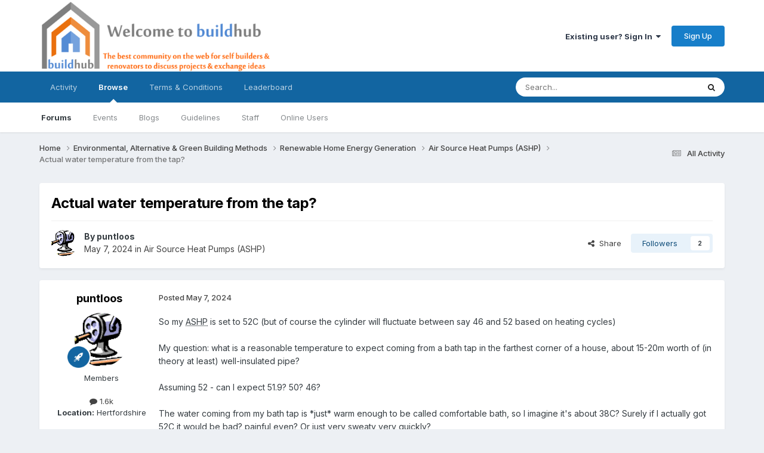

--- FILE ---
content_type: text/html;charset=UTF-8
request_url: https://forum.buildhub.org.uk/topic/38643-actual-water-temperature-from-the-tap/
body_size: 15830
content:
<!DOCTYPE html>
<html lang="en-GB" dir="ltr">
	<head>
		<meta charset="utf-8">
        
		<title>Actual water temperature from the tap? - Air Source Heat Pumps (ASHP) - BuildHub.org.uk</title>
		
		
		
		

	<meta name="viewport" content="width=device-width, initial-scale=1">


	
	


	<meta name="twitter:card" content="summary" />




	
		
			
				<meta property="og:title" content="Actual water temperature from the tap?">
			
		
	

	
		
			
				<meta property="og:type" content="website">
			
		
	

	
		
			
				<meta property="og:url" content="https://forum.buildhub.org.uk/topic/38643-actual-water-temperature-from-the-tap/">
			
		
	

	
		
			
				<meta name="description" content="So my ASHP is set to 52C (but of course the cylinder will fluctuate between say 46 and 52 based on heating cycles) My question: what is a reasonable temperature to expect coming from a bath tap in the farthest corner of a house, about 15-20m worth of (in theory at least) well-insulated pipe? Assu...">
			
		
	

	
		
			
				<meta property="og:description" content="So my ASHP is set to 52C (but of course the cylinder will fluctuate between say 46 and 52 based on heating cycles) My question: what is a reasonable temperature to expect coming from a bath tap in the farthest corner of a house, about 15-20m worth of (in theory at least) well-insulated pipe? Assu...">
			
		
	

	
		
			
				<meta property="og:updated_time" content="2024-05-07T22:03:07Z">
			
		
	

	
		
			
				<meta property="og:site_name" content="BuildHub.org.uk">
			
		
	

	
		
			
				<meta property="og:locale" content="en_GB">
			
		
	


	
		<link rel="canonical" href="https://forum.buildhub.org.uk/topic/38643-actual-water-temperature-from-the-tap/" />
	





<link rel="manifest" href="https://forum.buildhub.org.uk/manifest.webmanifest/">
<meta name="msapplication-config" content="https://forum.buildhub.org.uk/browserconfig.xml/">
<meta name="msapplication-starturl" content="/">
<meta name="application-name" content="BuildHub.org.uk">
<meta name="apple-mobile-web-app-title" content="BuildHub.org.uk">

	<meta name="theme-color" content="#ffffff">










<link rel="preload" href="//forum.buildhub.org.uk/applications/core/interface/font/fontawesome-webfont.woff2?v=4.7.0" as="font" crossorigin="anonymous">
		


	<link rel="preconnect" href="https://fonts.googleapis.com">
	<link rel="preconnect" href="https://fonts.gstatic.com" crossorigin>
	
		<link href="https://fonts.googleapis.com/css2?family=Inter:wght@300;400;500;600;700&display=swap" rel="stylesheet">
	



	<link rel='stylesheet' href='https://forum.buildhub.org.uk/uploads/css_built_4/341e4a57816af3ba440d891ca87450ff_framework.css?v=b9f0da9c971763107006' media='all'>

	<link rel='stylesheet' href='https://forum.buildhub.org.uk/uploads/css_built_4/05e81b71abe4f22d6eb8d1a929494829_responsive.css?v=b9f0da9c971763107006' media='all'>

	<link rel='stylesheet' href='https://forum.buildhub.org.uk/uploads/css_built_4/20446cf2d164adcc029377cb04d43d17_flags.css?v=b9f0da9c971763107006' media='all'>

	<link rel='stylesheet' href='https://forum.buildhub.org.uk/uploads/css_built_4/90eb5adf50a8c640f633d47fd7eb1778_core.css?v=b9f0da9c971763107006' media='all'>

	<link rel='stylesheet' href='https://forum.buildhub.org.uk/uploads/css_built_4/5a0da001ccc2200dc5625c3f3934497d_core_responsive.css?v=b9f0da9c971763107006' media='all'>

	<link rel='stylesheet' href='https://forum.buildhub.org.uk/uploads/css_built_4/62e269ced0fdab7e30e026f1d30ae516_forums.css?v=b9f0da9c971763107006' media='all'>

	<link rel='stylesheet' href='https://forum.buildhub.org.uk/uploads/css_built_4/76e62c573090645fb99a15a363d8620e_forums_responsive.css?v=b9f0da9c971763107006' media='all'>

	<link rel='stylesheet' href='https://forum.buildhub.org.uk/uploads/css_built_4/ebdea0c6a7dab6d37900b9190d3ac77b_topics.css?v=b9f0da9c971763107006' media='all'>





<link rel='stylesheet' href='https://forum.buildhub.org.uk/uploads/css_built_4/258adbb6e4f3e83cd3b355f84e3fa002_custom.css?v=b9f0da9c971763107006' media='all'>




		
		

	
	<link rel='shortcut icon' href='https://forum.buildhub.org.uk/uploads/monthly_2016_05/favicon.ico.063e196c7dfe75d6020f72d32300dd8b.ico' type="image/x-icon">

	</head>
	<body class='ipsApp ipsApp_front ipsJS_none ipsClearfix' data-controller='core.front.core.app' data-message="" data-pageApp='forums' data-pageLocation='front' data-pageModule='forums' data-pageController='topic' data-pageID='38643'  >
		
        

        

		<a href='#ipsLayout_mainArea' class='ipsHide' title='Go to main content on this page' accesskey='m'>Jump to content</a>
		





		<div id='ipsLayout_header' class='ipsClearfix'>
			<header>
				<div class='ipsLayout_container'>
					


<a href='https://forum.buildhub.org.uk/' id='elLogo' accesskey='1'><img src="https://forum.buildhub.org.uk/uploads/monthly_2022_03/BH_Banner_Comm_HQT_Sml_Wb.png.005cda135ec120d7c39400e2a7933cfc.png" alt='BuildHub.org.uk'></a>

					
						

	<ul id='elUserNav' class='ipsList_inline cSignedOut ipsResponsive_showDesktop'>
		
        
		
        
        
            
            <li id='elSignInLink'>
                <a href='https://forum.buildhub.org.uk/login/' data-ipsMenu-closeOnClick="false" data-ipsMenu id='elUserSignIn'>
                    Existing user? Sign In &nbsp;<i class='fa fa-caret-down'></i>
                </a>
                
<div id='elUserSignIn_menu' class='ipsMenu ipsMenu_auto ipsHide'>
	<form accept-charset='utf-8' method='post' action='https://forum.buildhub.org.uk/login/'>
		<input type="hidden" name="csrfKey" value="416ad2a4b581091dd6b8f26dee5903e4">
		<input type="hidden" name="ref" value="aHR0cHM6Ly9mb3J1bS5idWlsZGh1Yi5vcmcudWsvdG9waWMvMzg2NDMtYWN0dWFsLXdhdGVyLXRlbXBlcmF0dXJlLWZyb20tdGhlLXRhcC8=">
		<div data-role="loginForm">
			
			
			
				
<div class="ipsPad ipsForm ipsForm_vertical">
	<h4 class="ipsType_sectionHead">Sign In</h4>
	<br><br>
	<ul class='ipsList_reset'>
		<li class="ipsFieldRow ipsFieldRow_noLabel ipsFieldRow_fullWidth">
			
			
				<input type="text" placeholder="Display Name or Email Address" name="auth" autocomplete="email">
			
		</li>
		<li class="ipsFieldRow ipsFieldRow_noLabel ipsFieldRow_fullWidth">
			<input type="password" placeholder="Password" name="password" autocomplete="current-password">
		</li>
		<li class="ipsFieldRow ipsFieldRow_checkbox ipsClearfix">
			<span class="ipsCustomInput">
				<input type="checkbox" name="remember_me" id="remember_me_checkbox" value="1" checked aria-checked="true">
				<span></span>
			</span>
			<div class="ipsFieldRow_content">
				<label class="ipsFieldRow_label" for="remember_me_checkbox">Remember me</label>
				<span class="ipsFieldRow_desc">Not recommended on shared computers</span>
			</div>
		</li>
		<li class="ipsFieldRow ipsFieldRow_fullWidth">
			<button type="submit" name="_processLogin" value="usernamepassword" class="ipsButton ipsButton_primary ipsButton_small" id="elSignIn_submit">Sign In</button>
			
				<p class="ipsType_right ipsType_small">
					
						<a href='https://forum.buildhub.org.uk/lostpassword/' data-ipsDialog data-ipsDialog-title='Forgot your password?'>
					
					Forgot your password?</a>
				</p>
			
		</li>
	</ul>
</div>
			
		</div>
	</form>
</div>
            </li>
            
        
		
			<li>
				
					<a href='https://forum.buildhub.org.uk/register/' data-ipsDialog data-ipsDialog-size='narrow' data-ipsDialog-title='Sign Up' id='elRegisterButton' class='ipsButton ipsButton_normal ipsButton_primary'>Sign Up</a>
				
			</li>
		
	</ul>

						
<ul class='ipsMobileHamburger ipsList_reset ipsResponsive_hideDesktop'>
	<li data-ipsDrawer data-ipsDrawer-drawerElem='#elMobileDrawer'>
		<a href='#'>
			
			
				
			
			
			
			<i class='fa fa-navicon'></i>
		</a>
	</li>
</ul>
					
				</div>
			</header>
			

	<nav data-controller='core.front.core.navBar' class=' ipsResponsive_showDesktop'>
		<div class='ipsNavBar_primary ipsLayout_container '>
			<ul data-role="primaryNavBar" class='ipsClearfix'>
				


	
		
		
		<li  id='elNavSecondary_2' data-role="navBarItem" data-navApp="core" data-navExt="CustomItem">
			
			
				<a href="https://forum.buildhub.org.uk/discover/"  data-navItem-id="2" >
					Activity<span class='ipsNavBar_active__identifier'></span>
				</a>
			
			
				<ul class='ipsNavBar_secondary ipsHide' data-role='secondaryNavBar'>
					


	
		
		
		<li  id='elNavSecondary_3' data-role="navBarItem" data-navApp="core" data-navExt="AllActivity">
			
			
				<a href="https://forum.buildhub.org.uk/discover/"  data-navItem-id="3" >
					All Activity<span class='ipsNavBar_active__identifier'></span>
				</a>
			
			
		</li>
	
	

	
		
		
		<li  id='elNavSecondary_4' data-role="navBarItem" data-navApp="core" data-navExt="YourActivityStreams">
			
			
				<a href="#"  data-navItem-id="4" >
					My Activity Streams<span class='ipsNavBar_active__identifier'></span>
				</a>
			
			
		</li>
	
	

	
		
		
		<li  id='elNavSecondary_5' data-role="navBarItem" data-navApp="core" data-navExt="YourActivityStreamsItem">
			
			
				<a href="https://forum.buildhub.org.uk/discover/unread/"  data-navItem-id="5" >
					Unread Content<span class='ipsNavBar_active__identifier'></span>
				</a>
			
			
		</li>
	
	

	
		
		
		<li  id='elNavSecondary_6' data-role="navBarItem" data-navApp="core" data-navExt="YourActivityStreamsItem">
			
			
				<a href="https://forum.buildhub.org.uk/discover/content-started/"  data-navItem-id="6" >
					Content I Started<span class='ipsNavBar_active__identifier'></span>
				</a>
			
			
		</li>
	
	

	
		
		
		<li  id='elNavSecondary_21' data-role="navBarItem" data-navApp="core" data-navExt="YourActivityStreamsItem">
			
			
				<a href="https://forum.buildhub.org.uk/discover/6/"  data-navItem-id="21" >
					Since last visit<span class='ipsNavBar_active__identifier'></span>
				</a>
			
			
		</li>
	
	

	
		
		
		<li  id='elNavSecondary_7' data-role="navBarItem" data-navApp="core" data-navExt="Search">
			
			
				<a href="https://forum.buildhub.org.uk/search/"  data-navItem-id="7" >
					Search<span class='ipsNavBar_active__identifier'></span>
				</a>
			
			
		</li>
	
	

					<li class='ipsHide' id='elNavigationMore_2' data-role='navMore'>
						<a href='#' data-ipsMenu data-ipsMenu-appendTo='#elNavigationMore_2' id='elNavigationMore_2_dropdown'>More <i class='fa fa-caret-down'></i></a>
						<ul class='ipsHide ipsMenu ipsMenu_auto' id='elNavigationMore_2_dropdown_menu' data-role='moreDropdown'></ul>
					</li>
				</ul>
			
		</li>
	
	

	
		
		
			
		
		<li class='ipsNavBar_active' data-active id='elNavSecondary_1' data-role="navBarItem" data-navApp="core" data-navExt="CustomItem">
			
			
				<a href="https://forum.buildhub.org.uk"  data-navItem-id="1" data-navDefault>
					Browse<span class='ipsNavBar_active__identifier'></span>
				</a>
			
			
				<ul class='ipsNavBar_secondary ' data-role='secondaryNavBar'>
					


	
		
		
			
		
		<li class='ipsNavBar_active' data-active id='elNavSecondary_8' data-role="navBarItem" data-navApp="forums" data-navExt="Forums">
			
			
				<a href="https://forum.buildhub.org.uk"  data-navItem-id="8" data-navDefault>
					Forums<span class='ipsNavBar_active__identifier'></span>
				</a>
			
			
		</li>
	
	

	
		
		
		<li  id='elNavSecondary_9' data-role="navBarItem" data-navApp="calendar" data-navExt="Calendar">
			
			
				<a href="https://forum.buildhub.org.uk/events/"  data-navItem-id="9" >
					Events<span class='ipsNavBar_active__identifier'></span>
				</a>
			
			
		</li>
	
	

	
		
		
		<li  id='elNavSecondary_11' data-role="navBarItem" data-navApp="blog" data-navExt="Blogs">
			
			
				<a href="https://forum.buildhub.org.uk/blogs/"  data-navItem-id="11" >
					Blogs<span class='ipsNavBar_active__identifier'></span>
				</a>
			
			
		</li>
	
	

	
		
		
		<li  id='elNavSecondary_12' data-role="navBarItem" data-navApp="core" data-navExt="Guidelines">
			
			
				<a href="https://forum.buildhub.org.uk/guidelines/"  data-navItem-id="12" >
					Guidelines<span class='ipsNavBar_active__identifier'></span>
				</a>
			
			
		</li>
	
	

	
		
		
		<li  id='elNavSecondary_13' data-role="navBarItem" data-navApp="core" data-navExt="StaffDirectory">
			
			
				<a href="https://forum.buildhub.org.uk/staff/"  data-navItem-id="13" >
					Staff<span class='ipsNavBar_active__identifier'></span>
				</a>
			
			
		</li>
	
	

	
		
		
		<li  id='elNavSecondary_14' data-role="navBarItem" data-navApp="core" data-navExt="OnlineUsers">
			
			
				<a href="https://forum.buildhub.org.uk/online/"  data-navItem-id="14" >
					Online Users<span class='ipsNavBar_active__identifier'></span>
				</a>
			
			
		</li>
	
	

					<li class='ipsHide' id='elNavigationMore_1' data-role='navMore'>
						<a href='#' data-ipsMenu data-ipsMenu-appendTo='#elNavigationMore_1' id='elNavigationMore_1_dropdown'>More <i class='fa fa-caret-down'></i></a>
						<ul class='ipsHide ipsMenu ipsMenu_auto' id='elNavigationMore_1_dropdown_menu' data-role='moreDropdown'></ul>
					</li>
				</ul>
			
		</li>
	
	

	
		
		
		<li  id='elNavSecondary_22' data-role="navBarItem" data-navApp="core" data-navExt="CustomItem">
			
			
				<a href="https://forum.buildhub.org.uk/terms/"  data-navItem-id="22" >
					Terms & Conditions<span class='ipsNavBar_active__identifier'></span>
				</a>
			
			
		</li>
	
	

	
	

	
	

	
		
		
		<li  id='elNavSecondary_29' data-role="navBarItem" data-navApp="core" data-navExt="Leaderboard">
			
			
				<a href="https://forum.buildhub.org.uk/leaderboard/"  data-navItem-id="29" >
					Leaderboard<span class='ipsNavBar_active__identifier'></span>
				</a>
			
			
		</li>
	
	

	
	

	
	

				<li class='ipsHide' id='elNavigationMore' data-role='navMore'>
					<a href='#' data-ipsMenu data-ipsMenu-appendTo='#elNavigationMore' id='elNavigationMore_dropdown'>More</a>
					<ul class='ipsNavBar_secondary ipsHide' data-role='secondaryNavBar'>
						<li class='ipsHide' id='elNavigationMore_more' data-role='navMore'>
							<a href='#' data-ipsMenu data-ipsMenu-appendTo='#elNavigationMore_more' id='elNavigationMore_more_dropdown'>More <i class='fa fa-caret-down'></i></a>
							<ul class='ipsHide ipsMenu ipsMenu_auto' id='elNavigationMore_more_dropdown_menu' data-role='moreDropdown'></ul>
						</li>
					</ul>
				</li>
			</ul>
			

	<div id="elSearchWrapper">
		<div id='elSearch' data-controller="core.front.core.quickSearch">
			<form accept-charset='utf-8' action='//forum.buildhub.org.uk/search/?do=quicksearch' method='post'>
                <input type='search' id='elSearchField' placeholder='Search...' name='q' autocomplete='off' aria-label='Search'>
                <details class='cSearchFilter'>
                    <summary class='cSearchFilter__text'></summary>
                    <ul class='cSearchFilter__menu'>
                        
                        <li><label><input type="radio" name="type" value="all" ><span class='cSearchFilter__menuText'>Everywhere</span></label></li>
                        
                            
                                <li><label><input type="radio" name="type" value='contextual_{&quot;type&quot;:&quot;forums_topic&quot;,&quot;nodes&quot;:119}' checked><span class='cSearchFilter__menuText'>This Forum</span></label></li>
                            
                                <li><label><input type="radio" name="type" value='contextual_{&quot;type&quot;:&quot;forums_topic&quot;,&quot;item&quot;:38643}' checked><span class='cSearchFilter__menuText'>This Topic</span></label></li>
                            
                        
                        
                            <li><label><input type="radio" name="type" value="forums_topic"><span class='cSearchFilter__menuText'>Topics</span></label></li>
                        
                            <li><label><input type="radio" name="type" value="calendar_event"><span class='cSearchFilter__menuText'>Events</span></label></li>
                        
                            <li><label><input type="radio" name="type" value="blog_entry"><span class='cSearchFilter__menuText'>Blog Entries</span></label></li>
                        
                            <li><label><input type="radio" name="type" value="core_members"><span class='cSearchFilter__menuText'>Members</span></label></li>
                        
                    </ul>
                </details>
				<button class='cSearchSubmit' type="submit" aria-label='Search'><i class="fa fa-search"></i></button>
			</form>
		</div>
	</div>

		</div>
	</nav>

			
<ul id='elMobileNav' class='ipsResponsive_hideDesktop' data-controller='core.front.core.mobileNav'>
	
		
			
			
				
				
			
				
				
			
				
					<li id='elMobileBreadcrumb'>
						<a href='https://forum.buildhub.org.uk/forum/119-air-source-heat-pumps-ashp/'>
							<span>Air Source Heat Pumps (ASHP)</span>
						</a>
					</li>
				
				
			
				
				
			
		
	
	
	
	<li >
		<a data-action="defaultStream" href='https://forum.buildhub.org.uk/discover/'><i class="fa fa-newspaper-o" aria-hidden="true"></i></a>
	</li>

	

	
		<li class='ipsJS_show'>
			<a href='https://forum.buildhub.org.uk/search/'><i class='fa fa-search'></i></a>
		</li>
	
</ul>
		</div>
		<main id='ipsLayout_body' class='ipsLayout_container'>
			<div id='ipsLayout_contentArea'>
				<div id='ipsLayout_contentWrapper'>
					
<nav class='ipsBreadcrumb ipsBreadcrumb_top ipsFaded_withHover'>
	

	<ul class='ipsList_inline ipsPos_right'>
		
		<li >
			<a data-action="defaultStream" class='ipsType_light '  href='https://forum.buildhub.org.uk/discover/'><i class="fa fa-newspaper-o" aria-hidden="true"></i> <span>All Activity</span></a>
		</li>
		
	</ul>

	<ul data-role="breadcrumbList">
		<li>
			<a title="Home" href='https://forum.buildhub.org.uk/'>
				<span>Home <i class='fa fa-angle-right'></i></span>
			</a>
		</li>
		
		
			<li>
				
					<a href='https://forum.buildhub.org.uk/forum/14-environmental-alternative-green-building-methods/'>
						<span>Environmental, Alternative &amp; Green Building Methods <i class='fa fa-angle-right' aria-hidden="true"></i></span>
					</a>
				
			</li>
		
			<li>
				
					<a href='https://forum.buildhub.org.uk/forum/33-renewable-home-energy-generation/'>
						<span>Renewable Home Energy Generation   <i class='fa fa-angle-right' aria-hidden="true"></i></span>
					</a>
				
			</li>
		
			<li>
				
					<a href='https://forum.buildhub.org.uk/forum/119-air-source-heat-pumps-ashp/'>
						<span>Air Source Heat Pumps (ASHP) <i class='fa fa-angle-right' aria-hidden="true"></i></span>
					</a>
				
			</li>
		
			<li>
				
					Actual water temperature from the tap?
				
			</li>
		
	</ul>
</nav>
					
					<div id='ipsLayout_mainArea'>
						
						
						
						

	




						



<div class='ipsPageHeader ipsResponsive_pull ipsBox ipsPadding sm:ipsPadding:half ipsMargin_bottom'>
		
	
	<div class='ipsFlex ipsFlex-ai:center ipsFlex-fw:wrap ipsGap:4'>
		<div class='ipsFlex-flex:11'>
			<h1 class='ipsType_pageTitle ipsContained_container'>
				

				
				
					<span class='ipsType_break ipsContained'>
						<span>Actual water temperature from the tap?</span>
					</span>
				
			</h1>
			
			
		</div>
		
	</div>
	<hr class='ipsHr'>
	<div class='ipsPageHeader__meta ipsFlex ipsFlex-jc:between ipsFlex-ai:center ipsFlex-fw:wrap ipsGap:3'>
		<div class='ipsFlex-flex:11'>
			<div class='ipsPhotoPanel ipsPhotoPanel_mini ipsPhotoPanel_notPhone ipsClearfix'>
				


	<a href="https://forum.buildhub.org.uk/profile/2641-puntloos/" rel="nofollow" data-ipsHover data-ipsHover-width="370" data-ipsHover-target="https://forum.buildhub.org.uk/profile/2641-puntloos/?do=hovercard" class="ipsUserPhoto ipsUserPhoto_mini" title="Go to puntloos's profile">
		<img src='https://forum.buildhub.org.uk/uploads/monthly_2019_07/puntje_apng.thumb.png.a9c3069f2090ce7e7bb21a6ea3574f38.png' alt='puntloos' loading="lazy">
	</a>

				<div>
					<p class='ipsType_reset ipsType_blendLinks'>
						<span class='ipsType_normal'>
						
							<strong>By 


<a href='https://forum.buildhub.org.uk/profile/2641-puntloos/' rel="nofollow" data-ipsHover data-ipsHover-width='370' data-ipsHover-target='https://forum.buildhub.org.uk/profile/2641-puntloos/?do=hovercard&amp;referrer=https%253A%252F%252Fforum.buildhub.org.uk%252Ftopic%252F38643-actual-water-temperature-from-the-tap%252F' title="Go to puntloos's profile" class="ipsType_break">puntloos</a></strong><br />
							<span class='ipsType_light'><time datetime='2024-05-07T12:32:40Z' title='05/07/24 12:32' data-short='1 yr'>May 7, 2024</time> in <a href="https://forum.buildhub.org.uk/forum/119-air-source-heat-pumps-ashp/">Air Source Heat Pumps (ASHP)</a></span>
						
						</span>
					</p>
				</div>
			</div>
		</div>
		
			<div class='ipsFlex-flex:01 ipsResponsive_hidePhone'>
				<div class='ipsShareLinks'>
					
						


    <a href='#elShareItem_394314210_menu' id='elShareItem_394314210' data-ipsMenu class='ipsShareButton ipsButton ipsButton_verySmall ipsButton_link ipsButton_link--light'>
        <span><i class='fa fa-share-alt'></i></span> &nbsp;Share
    </a>

    <div class='ipsPadding ipsMenu ipsMenu_normal ipsHide' id='elShareItem_394314210_menu' data-controller="core.front.core.sharelink">
        
        
        <span data-ipsCopy data-ipsCopy-flashmessage>
            <a href="https://forum.buildhub.org.uk/topic/38643-actual-water-temperature-from-the-tap/" class="ipsButton ipsButton_light ipsButton_small ipsButton_fullWidth" data-role="copyButton" data-clipboard-text="https://forum.buildhub.org.uk/topic/38643-actual-water-temperature-from-the-tap/" data-ipstooltip title='Copy Link to Clipboard'><i class="fa fa-clone"></i> https://forum.buildhub.org.uk/topic/38643-actual-water-temperature-from-the-tap/</a>
        </span>
        <ul class='ipsShareLinks ipsMargin_top:half'>
            
                <li>
<a href="https://x.com/share?url=https%3A%2F%2Fforum.buildhub.org.uk%2Ftopic%2F38643-actual-water-temperature-from-the-tap%2F" class="cShareLink cShareLink_x" target="_blank" data-role="shareLink" title='Share on X' data-ipsTooltip rel='nofollow noopener'>
    <i class="fa fa-x"></i>
</a></li>
            
                <li>
<a href="https://www.facebook.com/sharer/sharer.php?u=https%3A%2F%2Fforum.buildhub.org.uk%2Ftopic%2F38643-actual-water-temperature-from-the-tap%2F" class="cShareLink cShareLink_facebook" target="_blank" data-role="shareLink" title='Share on Facebook' data-ipsTooltip rel='noopener nofollow'>
	<i class="fa fa-facebook"></i>
</a></li>
            
                <li>
<a href="https://www.linkedin.com/shareArticle?mini=true&amp;url=https%3A%2F%2Fforum.buildhub.org.uk%2Ftopic%2F38643-actual-water-temperature-from-the-tap%2F&amp;title=Actual+water+temperature+from+the+tap%3F" rel="nofollow noopener" class="cShareLink cShareLink_linkedin" target="_blank" data-role="shareLink" title='Share on LinkedIn' data-ipsTooltip>
	<i class="fa fa-linkedin"></i>
</a></li>
            
                <li>
<a href="https://pinterest.com/pin/create/button/?url=https://forum.buildhub.org.uk/topic/38643-actual-water-temperature-from-the-tap/&amp;media=" class="cShareLink cShareLink_pinterest" rel="nofollow noopener" target="_blank" data-role="shareLink" title='Share on Pinterest' data-ipsTooltip>
	<i class="fa fa-pinterest"></i>
</a></li>
            
        </ul>
        
            <hr class='ipsHr'>
            <button class='ipsHide ipsButton ipsButton_verySmall ipsButton_light ipsButton_fullWidth ipsMargin_top:half' data-controller='core.front.core.webshare' data-role='webShare' data-webShareTitle='Actual water temperature from the tap?' data-webShareText='Actual water temperature from the tap?' data-webShareUrl='https://forum.buildhub.org.uk/topic/38643-actual-water-temperature-from-the-tap/'>More sharing options...</button>
        
    </div>

					
					
                    

					



					

<div data-followApp='forums' data-followArea='topic' data-followID='38643' data-controller='core.front.core.followButton'>
	

	<a href='https://forum.buildhub.org.uk/login/' rel="nofollow" class="ipsFollow ipsPos_middle ipsButton ipsButton_light ipsButton_verySmall " data-role="followButton" data-ipsTooltip title='Sign in to follow this'>
		<span>Followers</span>
		<span class='ipsCommentCount'>2</span>
	</a>

</div>
				</div>
			</div>
					
	</div>
	
	
</div>








<div class='ipsClearfix'>
	<ul class="ipsToolList ipsToolList_horizontal ipsClearfix ipsSpacer_both ipsResponsive_hidePhone">
		
		
		
	</ul>
</div>

<div id='comments' data-controller='core.front.core.commentFeed,forums.front.topic.view, core.front.core.ignoredComments' data-autoPoll data-baseURL='https://forum.buildhub.org.uk/topic/38643-actual-water-temperature-from-the-tap/' data-lastPage data-feedID='topic-38643' class='cTopic ipsClear ipsSpacer_top'>
	
			
	

	

<div data-controller='core.front.core.recommendedComments' data-url='https://forum.buildhub.org.uk/topic/38643-actual-water-temperature-from-the-tap/?recommended=comments' class='ipsRecommendedComments ipsHide'>
	<div data-role="recommendedComments">
		<h2 class='ipsType_sectionHead ipsType_large ipsType_bold ipsMargin_bottom'>Recommended Posts</h2>
		
	</div>
</div>
	
	<div id="elPostFeed" data-role='commentFeed' data-controller='core.front.core.moderation' >
		<form action="https://forum.buildhub.org.uk/topic/38643-actual-water-temperature-from-the-tap/?csrfKey=416ad2a4b581091dd6b8f26dee5903e4&amp;do=multimodComment" method="post" data-ipsPageAction data-role='moderationTools'>
			
			
				

					

					
					



<a id='findComment-555766'></a>
<a id='comment-555766'></a>
<article  id='elComment_555766' class='cPost ipsBox ipsResponsive_pull  ipsComment  ipsComment_parent ipsClearfix ipsClear ipsColumns ipsColumns_noSpacing ipsColumns_collapsePhone    '>
	

	

	<div class='cAuthorPane_mobile ipsResponsive_showPhone'>
		<div class='cAuthorPane_photo'>
			<div class='cAuthorPane_photoWrap'>
				


	<a href="https://forum.buildhub.org.uk/profile/2641-puntloos/" rel="nofollow" data-ipsHover data-ipsHover-width="370" data-ipsHover-target="https://forum.buildhub.org.uk/profile/2641-puntloos/?do=hovercard" class="ipsUserPhoto ipsUserPhoto_large" title="Go to puntloos's profile">
		<img src='https://forum.buildhub.org.uk/uploads/monthly_2019_07/puntje_apng.thumb.png.a9c3069f2090ce7e7bb21a6ea3574f38.png' alt='puntloos' loading="lazy">
	</a>

				
				
					<a href="https://forum.buildhub.org.uk/profile/2641-puntloos/badges/" rel="nofollow">
						
<img src='https://forum.buildhub.org.uk/uploads/set_resources_4/84c1e40ea0e759e3f1505eb1788ddf3c_default_rank.png' loading="lazy" alt="Advanced Member" class="cAuthorPane_badge cAuthorPane_badge--rank ipsOutline ipsOutline:2px" data-ipsTooltip title="Rank: Advanced Member (5/5)">
					</a>
				
			</div>
		</div>
		<div class='cAuthorPane_content'>
			<h3 class='ipsType_sectionHead cAuthorPane_author ipsType_break ipsType_blendLinks ipsFlex ipsFlex-ai:center'>
				


<a href='https://forum.buildhub.org.uk/profile/2641-puntloos/' rel="nofollow" data-ipsHover data-ipsHover-width='370' data-ipsHover-target='https://forum.buildhub.org.uk/profile/2641-puntloos/?do=hovercard&amp;referrer=https%253A%252F%252Fforum.buildhub.org.uk%252Ftopic%252F38643-actual-water-temperature-from-the-tap%252F' title="Go to puntloos's profile" class="ipsType_break">puntloos</a>
			</h3>
			<div class='ipsType_light ipsType_reset'>
			    <a href='https://forum.buildhub.org.uk/topic/38643-actual-water-temperature-from-the-tap/#findComment-555766' rel="nofollow" class='ipsType_blendLinks'>Posted <time datetime='2024-05-07T12:32:40Z' title='05/07/24 12:32' data-short='1 yr'>May 7, 2024</time></a>
				
			</div>
		</div>
	</div>
	<aside class='ipsComment_author cAuthorPane ipsColumn ipsColumn_medium ipsResponsive_hidePhone'>
		<h3 class='ipsType_sectionHead cAuthorPane_author ipsType_blendLinks ipsType_break'><strong>


<a href='https://forum.buildhub.org.uk/profile/2641-puntloos/' rel="nofollow" data-ipsHover data-ipsHover-width='370' data-ipsHover-target='https://forum.buildhub.org.uk/profile/2641-puntloos/?do=hovercard&amp;referrer=https%253A%252F%252Fforum.buildhub.org.uk%252Ftopic%252F38643-actual-water-temperature-from-the-tap%252F' title="Go to puntloos's profile" class="ipsType_break">puntloos</a></strong>
			
		</h3>
		<ul class='cAuthorPane_info ipsList_reset'>
			<li data-role='photo' class='cAuthorPane_photo'>
				<div class='cAuthorPane_photoWrap'>
					


	<a href="https://forum.buildhub.org.uk/profile/2641-puntloos/" rel="nofollow" data-ipsHover data-ipsHover-width="370" data-ipsHover-target="https://forum.buildhub.org.uk/profile/2641-puntloos/?do=hovercard" class="ipsUserPhoto ipsUserPhoto_large" title="Go to puntloos's profile">
		<img src='https://forum.buildhub.org.uk/uploads/monthly_2019_07/puntje_apng.thumb.png.a9c3069f2090ce7e7bb21a6ea3574f38.png' alt='puntloos' loading="lazy">
	</a>

					
					
						
<img src='https://forum.buildhub.org.uk/uploads/set_resources_4/84c1e40ea0e759e3f1505eb1788ddf3c_default_rank.png' loading="lazy" alt="Advanced Member" class="cAuthorPane_badge cAuthorPane_badge--rank ipsOutline ipsOutline:2px" data-ipsTooltip title="Rank: Advanced Member (5/5)">
					
				</div>
			</li>
			
				<li data-role='group'>Members</li>
				
			
			
				<li data-role='stats' class='ipsMargin_top'>
					<ul class="ipsList_reset ipsType_light ipsFlex ipsFlex-ai:center ipsFlex-jc:center ipsGap_row:2 cAuthorPane_stats">
						<li>
							
								<a href="https://forum.buildhub.org.uk/profile/2641-puntloos/content/" rel="nofollow" title="1575 posts" data-ipsTooltip class="ipsType_blendLinks">
							
								<i class="fa fa-comment"></i> 1.6k
							
								</a>
							
						</li>
						
					</ul>
				</li>
			
			
				

	
	<li data-role='custom-field' class='ipsResponsive_hidePhone ipsType_break'>
		
<strong>Location:</strong> Hertfordshire
	</li>
	

			
		</ul>
	</aside>
	<div class='ipsColumn ipsColumn_fluid ipsMargin:none'>
		

<div id='comment-555766_wrap' data-controller='core.front.core.comment' data-commentApp='forums' data-commentType='forums' data-commentID="555766" data-quoteData='{&quot;userid&quot;:2641,&quot;username&quot;:&quot;puntloos&quot;,&quot;timestamp&quot;:1715085160,&quot;contentapp&quot;:&quot;forums&quot;,&quot;contenttype&quot;:&quot;forums&quot;,&quot;contentid&quot;:38643,&quot;contentclass&quot;:&quot;forums_Topic&quot;,&quot;contentcommentid&quot;:555766}' class='ipsComment_content ipsType_medium'>

	<div class='ipsComment_meta ipsType_light ipsFlex ipsFlex-ai:center ipsFlex-jc:between ipsFlex-fd:row-reverse'>
		<div class='ipsType_light ipsType_reset ipsType_blendLinks ipsComment_toolWrap'>
			<div class='ipsResponsive_hidePhone ipsComment_badges'>
				<ul class='ipsList_reset ipsFlex ipsFlex-jc:end ipsFlex-fw:wrap ipsGap:2 ipsGap_row:1'>
					
					
					
					
					
				</ul>
			</div>
			<ul class='ipsList_reset ipsComment_tools'>
				<li>
					<a href='#elControls_555766_menu' class='ipsComment_ellipsis' id='elControls_555766' title='More options...' data-ipsMenu data-ipsMenu-appendTo='#comment-555766_wrap'><i class='fa fa-ellipsis-h'></i></a>
					<ul id='elControls_555766_menu' class='ipsMenu ipsMenu_narrow ipsHide'>
						
						
                        
						
						
						
							
								
							
							
							
							
							
							
						
					</ul>
				</li>
				
			</ul>
		</div>

		<div class='ipsType_reset ipsResponsive_hidePhone'>
		   
		   Posted <time datetime='2024-05-07T12:32:40Z' title='05/07/24 12:32' data-short='1 yr'>May 7, 2024</time>
		   
			
			<span class='ipsResponsive_hidePhone'>
				
				
			</span>
		</div>
	</div>

	

    

	<div class='cPost_contentWrap'>
		
		<div data-role='commentContent' class='ipsType_normal ipsType_richText ipsPadding_bottom ipsContained' data-controller='core.front.core.lightboxedImages'>
			<p>
	So my <abbr title="Air Source Heat Pump">ASHP</abbr> is set to 52C (but of course the cylinder will fluctuate between say 46 and 52 based on heating cycles)
</p>

<p>
	 
</p>

<p>
	My question: what is a reasonable temperature to expect coming from a bath tap in the farthest corner of a house, about 15-20m worth of (in theory at least) well-insulated pipe?
</p>

<p>
	 
</p>

<p>
	Assuming 52 - can I expect 51.9? 50? 46?
</p>

<p>
	 
</p>

<p>
	The water coming from my bath tap is *just* warm enough to be called comfortable bath, so I imagine it's about 38C? Surely if I actually got 52C it would be bad? painful even? Or just very sweaty very quickly?
</p>


			
		</div>

		

		
	</div>

	
    
</div>
	</div>
</article>
					
					
					
				

					

					
					



<a id='findComment-555768'></a>
<a id='comment-555768'></a>
<article  id='elComment_555768' class='cPost ipsBox ipsResponsive_pull  ipsComment  ipsComment_parent ipsClearfix ipsClear ipsColumns ipsColumns_noSpacing ipsColumns_collapsePhone    '>
	

	

	<div class='cAuthorPane_mobile ipsResponsive_showPhone'>
		<div class='cAuthorPane_photo'>
			<div class='cAuthorPane_photoWrap'>
				


	<a href="https://forum.buildhub.org.uk/profile/5157-gary68/" rel="nofollow" data-ipsHover data-ipsHover-width="370" data-ipsHover-target="https://forum.buildhub.org.uk/profile/5157-gary68/?do=hovercard" class="ipsUserPhoto ipsUserPhoto_large" title="Go to Gary68's profile">
		<img src='data:image/svg+xml,%3Csvg%20xmlns%3D%22http%3A%2F%2Fwww.w3.org%2F2000%2Fsvg%22%20viewBox%3D%220%200%201024%201024%22%20style%3D%22background%3A%2368c462%22%3E%3Cg%3E%3Ctext%20text-anchor%3D%22middle%22%20dy%3D%22.35em%22%20x%3D%22512%22%20y%3D%22512%22%20fill%3D%22%23ffffff%22%20font-size%3D%22700%22%20font-family%3D%22-apple-system%2C%20BlinkMacSystemFont%2C%20Roboto%2C%20Helvetica%2C%20Arial%2C%20sans-serif%22%3EG%3C%2Ftext%3E%3C%2Fg%3E%3C%2Fsvg%3E' alt='Gary68' loading="lazy">
	</a>

				
				
					<a href="https://forum.buildhub.org.uk/profile/5157-gary68/badges/" rel="nofollow">
						
<img src='https://forum.buildhub.org.uk/uploads/set_resources_4/84c1e40ea0e759e3f1505eb1788ddf3c_default_rank.png' loading="lazy" alt="Member" class="cAuthorPane_badge cAuthorPane_badge--rank ipsOutline ipsOutline:2px" data-ipsTooltip title="Rank: Member (3/5)">
					</a>
				
			</div>
		</div>
		<div class='cAuthorPane_content'>
			<h3 class='ipsType_sectionHead cAuthorPane_author ipsType_break ipsType_blendLinks ipsFlex ipsFlex-ai:center'>
				


<a href='https://forum.buildhub.org.uk/profile/5157-gary68/' rel="nofollow" data-ipsHover data-ipsHover-width='370' data-ipsHover-target='https://forum.buildhub.org.uk/profile/5157-gary68/?do=hovercard&amp;referrer=https%253A%252F%252Fforum.buildhub.org.uk%252Ftopic%252F38643-actual-water-temperature-from-the-tap%252F' title="Go to Gary68's profile" class="ipsType_break">Gary68</a>
			</h3>
			<div class='ipsType_light ipsType_reset'>
			    <a href='https://forum.buildhub.org.uk/topic/38643-actual-water-temperature-from-the-tap/#findComment-555768' rel="nofollow" class='ipsType_blendLinks'>Posted <time datetime='2024-05-07T12:40:55Z' title='05/07/24 12:40' data-short='1 yr'>May 7, 2024</time></a>
				
			</div>
		</div>
	</div>
	<aside class='ipsComment_author cAuthorPane ipsColumn ipsColumn_medium ipsResponsive_hidePhone'>
		<h3 class='ipsType_sectionHead cAuthorPane_author ipsType_blendLinks ipsType_break'><strong>


<a href='https://forum.buildhub.org.uk/profile/5157-gary68/' rel="nofollow" data-ipsHover data-ipsHover-width='370' data-ipsHover-target='https://forum.buildhub.org.uk/profile/5157-gary68/?do=hovercard&amp;referrer=https%253A%252F%252Fforum.buildhub.org.uk%252Ftopic%252F38643-actual-water-temperature-from-the-tap%252F' title="Go to Gary68's profile" class="ipsType_break">Gary68</a></strong>
			
		</h3>
		<ul class='cAuthorPane_info ipsList_reset'>
			<li data-role='photo' class='cAuthorPane_photo'>
				<div class='cAuthorPane_photoWrap'>
					


	<a href="https://forum.buildhub.org.uk/profile/5157-gary68/" rel="nofollow" data-ipsHover data-ipsHover-width="370" data-ipsHover-target="https://forum.buildhub.org.uk/profile/5157-gary68/?do=hovercard" class="ipsUserPhoto ipsUserPhoto_large" title="Go to Gary68's profile">
		<img src='data:image/svg+xml,%3Csvg%20xmlns%3D%22http%3A%2F%2Fwww.w3.org%2F2000%2Fsvg%22%20viewBox%3D%220%200%201024%201024%22%20style%3D%22background%3A%2368c462%22%3E%3Cg%3E%3Ctext%20text-anchor%3D%22middle%22%20dy%3D%22.35em%22%20x%3D%22512%22%20y%3D%22512%22%20fill%3D%22%23ffffff%22%20font-size%3D%22700%22%20font-family%3D%22-apple-system%2C%20BlinkMacSystemFont%2C%20Roboto%2C%20Helvetica%2C%20Arial%2C%20sans-serif%22%3EG%3C%2Ftext%3E%3C%2Fg%3E%3C%2Fsvg%3E' alt='Gary68' loading="lazy">
	</a>

					
					
						
<img src='https://forum.buildhub.org.uk/uploads/set_resources_4/84c1e40ea0e759e3f1505eb1788ddf3c_default_rank.png' loading="lazy" alt="Member" class="cAuthorPane_badge cAuthorPane_badge--rank ipsOutline ipsOutline:2px" data-ipsTooltip title="Rank: Member (3/5)">
					
				</div>
			</li>
			
				<li data-role='group'>Members</li>
				
			
			
				<li data-role='stats' class='ipsMargin_top'>
					<ul class="ipsList_reset ipsType_light ipsFlex ipsFlex-ai:center ipsFlex-jc:center ipsGap_row:2 cAuthorPane_stats">
						<li>
							
								<a href="https://forum.buildhub.org.uk/profile/5157-gary68/content/" rel="nofollow" title="65 posts" data-ipsTooltip class="ipsType_blendLinks">
							
								<i class="fa fa-comment"></i> 65
							
								</a>
							
						</li>
						
					</ul>
				</li>
			
			
				

			
		</ul>
	</aside>
	<div class='ipsColumn ipsColumn_fluid ipsMargin:none'>
		

<div id='comment-555768_wrap' data-controller='core.front.core.comment' data-commentApp='forums' data-commentType='forums' data-commentID="555768" data-quoteData='{&quot;userid&quot;:5157,&quot;username&quot;:&quot;Gary68&quot;,&quot;timestamp&quot;:1715085655,&quot;contentapp&quot;:&quot;forums&quot;,&quot;contenttype&quot;:&quot;forums&quot;,&quot;contentid&quot;:38643,&quot;contentclass&quot;:&quot;forums_Topic&quot;,&quot;contentcommentid&quot;:555768}' class='ipsComment_content ipsType_medium'>

	<div class='ipsComment_meta ipsType_light ipsFlex ipsFlex-ai:center ipsFlex-jc:between ipsFlex-fd:row-reverse'>
		<div class='ipsType_light ipsType_reset ipsType_blendLinks ipsComment_toolWrap'>
			<div class='ipsResponsive_hidePhone ipsComment_badges'>
				<ul class='ipsList_reset ipsFlex ipsFlex-jc:end ipsFlex-fw:wrap ipsGap:2 ipsGap_row:1'>
					
					
					
					
					
				</ul>
			</div>
			<ul class='ipsList_reset ipsComment_tools'>
				<li>
					<a href='#elControls_555768_menu' class='ipsComment_ellipsis' id='elControls_555768' title='More options...' data-ipsMenu data-ipsMenu-appendTo='#comment-555768_wrap'><i class='fa fa-ellipsis-h'></i></a>
					<ul id='elControls_555768_menu' class='ipsMenu ipsMenu_narrow ipsHide'>
						
						
                        
						
						
						
							
								
							
							
							
							
							
							
						
					</ul>
				</li>
				
			</ul>
		</div>

		<div class='ipsType_reset ipsResponsive_hidePhone'>
		   
		   Posted <time datetime='2024-05-07T12:40:55Z' title='05/07/24 12:40' data-short='1 yr'>May 7, 2024</time>
		   
			
			<span class='ipsResponsive_hidePhone'>
				
				
			</span>
		</div>
	</div>

	

    

	<div class='cPost_contentWrap'>
		
		<div data-role='commentContent' class='ipsType_normal ipsType_richText ipsPadding_bottom ipsContained' data-controller='core.front.core.lightboxedImages'>
			<p>
	Mine is set to 48C and I can just about hold my hand under it continuously, so it sounds like you are a lot lower than that if the bath is just warm enough, at 50C you get burnt in 5 mins.
</p>

<p>
	 
</p>

<p>
	Also depends where the temperature sensor is in your tank if its not towards the bottom a lot of the tank won't be at 52C
</p>


			
		</div>

		
			<div class='ipsItemControls'>
				
					
						

	<div data-controller='core.front.core.reaction' class='ipsItemControls_right ipsClearfix '>	
		<div class='ipsReact ipsPos_right'>
			
				
				<div class='ipsReact_blurb ' data-role='reactionBlurb'>
					
						

	
	<ul class='ipsReact_reactions'>
		
		
			
				
				<li class='ipsReact_reactCount'>
					
						<span data-ipsTooltip title="Like">
					
							<span>
								<img src='https://forum.buildhub.org.uk/uploads/reactions/react_like.png' alt="Like" loading="lazy">
							</span>
							<span>
								1
							</span>
					
						</span>
					
				</li>
			
		
	</ul>

					
				</div>
			
			
			
		</div>
	</div>

					
				
				<ul class='ipsComment_controls ipsClearfix ipsItemControls_left' data-role="commentControls">
					
						
						
						
						
												
					
					<li class='ipsHide' data-role='commentLoading'>
						<span class='ipsLoading ipsLoading_tiny ipsLoading_noAnim'></span>
					</li>
				</ul>
			</div>
		

		
	</div>

	
    
</div>
	</div>
</article>
					
					
					
				

					

					
					



<a id='findComment-555792'></a>
<a id='comment-555792'></a>
<article  id='elComment_555792' class='cPost ipsBox ipsResponsive_pull  ipsComment  ipsComment_parent ipsClearfix ipsClear ipsColumns ipsColumns_noSpacing ipsColumns_collapsePhone    '>
	

	

	<div class='cAuthorPane_mobile ipsResponsive_showPhone'>
		<div class='cAuthorPane_photo'>
			<div class='cAuthorPane_photoWrap'>
				


	<a href="https://forum.buildhub.org.uk/profile/10-steamytea/" rel="nofollow" data-ipsHover data-ipsHover-width="370" data-ipsHover-target="https://forum.buildhub.org.uk/profile/10-steamytea/?do=hovercard" class="ipsUserPhoto ipsUserPhoto_large" title="Go to SteamyTea's profile">
		<img src='https://forum.buildhub.org.uk/uploads/monthly_2016_05/SteamyTea.jpg.a1c4ae2423217970b0b1bede4ae8d541.thumb.jpg.d47f6210266f1e283cbffe1254da0c86.jpg' alt='SteamyTea' loading="lazy">
	</a>

				
				
					<a href="https://forum.buildhub.org.uk/profile/10-steamytea/badges/" rel="nofollow">
						
<img src='https://forum.buildhub.org.uk/uploads/set_resources_4/84c1e40ea0e759e3f1505eb1788ddf3c_default_rank.png' loading="lazy" alt="Advanced Member" class="cAuthorPane_badge cAuthorPane_badge--rank ipsOutline ipsOutline:2px" data-ipsTooltip title="Rank: Advanced Member (5/5)">
					</a>
				
			</div>
		</div>
		<div class='cAuthorPane_content'>
			<h3 class='ipsType_sectionHead cAuthorPane_author ipsType_break ipsType_blendLinks ipsFlex ipsFlex-ai:center'>
				


<a href='https://forum.buildhub.org.uk/profile/10-steamytea/' rel="nofollow" data-ipsHover data-ipsHover-width='370' data-ipsHover-target='https://forum.buildhub.org.uk/profile/10-steamytea/?do=hovercard&amp;referrer=https%253A%252F%252Fforum.buildhub.org.uk%252Ftopic%252F38643-actual-water-temperature-from-the-tap%252F' title="Go to SteamyTea's profile" class="ipsType_break">SteamyTea</a>
			</h3>
			<div class='ipsType_light ipsType_reset'>
			    <a href='https://forum.buildhub.org.uk/topic/38643-actual-water-temperature-from-the-tap/#findComment-555792' rel="nofollow" class='ipsType_blendLinks'>Posted <time datetime='2024-05-07T15:01:28Z' title='05/07/24 15:01' data-short='1 yr'>May 7, 2024</time></a>
				
			</div>
		</div>
	</div>
	<aside class='ipsComment_author cAuthorPane ipsColumn ipsColumn_medium ipsResponsive_hidePhone'>
		<h3 class='ipsType_sectionHead cAuthorPane_author ipsType_blendLinks ipsType_break'><strong>


<a href='https://forum.buildhub.org.uk/profile/10-steamytea/' rel="nofollow" data-ipsHover data-ipsHover-width='370' data-ipsHover-target='https://forum.buildhub.org.uk/profile/10-steamytea/?do=hovercard&amp;referrer=https%253A%252F%252Fforum.buildhub.org.uk%252Ftopic%252F38643-actual-water-temperature-from-the-tap%252F' title="Go to SteamyTea's profile" class="ipsType_break">SteamyTea</a></strong>
			
		</h3>
		<ul class='cAuthorPane_info ipsList_reset'>
			<li data-role='photo' class='cAuthorPane_photo'>
				<div class='cAuthorPane_photoWrap'>
					


	<a href="https://forum.buildhub.org.uk/profile/10-steamytea/" rel="nofollow" data-ipsHover data-ipsHover-width="370" data-ipsHover-target="https://forum.buildhub.org.uk/profile/10-steamytea/?do=hovercard" class="ipsUserPhoto ipsUserPhoto_large" title="Go to SteamyTea's profile">
		<img src='https://forum.buildhub.org.uk/uploads/monthly_2016_05/SteamyTea.jpg.a1c4ae2423217970b0b1bede4ae8d541.thumb.jpg.d47f6210266f1e283cbffe1254da0c86.jpg' alt='SteamyTea' loading="lazy">
	</a>

					
					
						
<img src='https://forum.buildhub.org.uk/uploads/set_resources_4/84c1e40ea0e759e3f1505eb1788ddf3c_default_rank.png' loading="lazy" alt="Advanced Member" class="cAuthorPane_badge cAuthorPane_badge--rank ipsOutline ipsOutline:2px" data-ipsTooltip title="Rank: Advanced Member (5/5)">
					
				</div>
			</li>
			
				<li data-role='group'>Members</li>
				
			
			
				<li data-role='stats' class='ipsMargin_top'>
					<ul class="ipsList_reset ipsType_light ipsFlex ipsFlex-ai:center ipsFlex-jc:center ipsGap_row:2 cAuthorPane_stats">
						<li>
							
								<a href="https://forum.buildhub.org.uk/profile/10-steamytea/content/" rel="nofollow" title="22962 posts" data-ipsTooltip class="ipsType_blendLinks">
							
								<i class="fa fa-comment"></i> 23k
							
								</a>
							
						</li>
						
					</ul>
				</li>
			
			
				

	
	<li data-role='custom-field' class='ipsResponsive_hidePhone ipsType_break'>
		
<strong>Location:</strong> Kernow
	</li>
	

			
		</ul>
	</aside>
	<div class='ipsColumn ipsColumn_fluid ipsMargin:none'>
		

<div id='comment-555792_wrap' data-controller='core.front.core.comment' data-commentApp='forums' data-commentType='forums' data-commentID="555792" data-quoteData='{&quot;userid&quot;:10,&quot;username&quot;:&quot;SteamyTea&quot;,&quot;timestamp&quot;:1715094088,&quot;contentapp&quot;:&quot;forums&quot;,&quot;contenttype&quot;:&quot;forums&quot;,&quot;contentid&quot;:38643,&quot;contentclass&quot;:&quot;forums_Topic&quot;,&quot;contentcommentid&quot;:555792}' class='ipsComment_content ipsType_medium'>

	<div class='ipsComment_meta ipsType_light ipsFlex ipsFlex-ai:center ipsFlex-jc:between ipsFlex-fd:row-reverse'>
		<div class='ipsType_light ipsType_reset ipsType_blendLinks ipsComment_toolWrap'>
			<div class='ipsResponsive_hidePhone ipsComment_badges'>
				<ul class='ipsList_reset ipsFlex ipsFlex-jc:end ipsFlex-fw:wrap ipsGap:2 ipsGap_row:1'>
					
					
					
					
					
				</ul>
			</div>
			<ul class='ipsList_reset ipsComment_tools'>
				<li>
					<a href='#elControls_555792_menu' class='ipsComment_ellipsis' id='elControls_555792' title='More options...' data-ipsMenu data-ipsMenu-appendTo='#comment-555792_wrap'><i class='fa fa-ellipsis-h'></i></a>
					<ul id='elControls_555792_menu' class='ipsMenu ipsMenu_narrow ipsHide'>
						
						
                        
						
						
						
							
								
							
							
							
							
							
							
						
					</ul>
				</li>
				
			</ul>
		</div>

		<div class='ipsType_reset ipsResponsive_hidePhone'>
		   
		   Posted <time datetime='2024-05-07T15:01:28Z' title='05/07/24 15:01' data-short='1 yr'>May 7, 2024</time>
		   
			
			<span class='ipsResponsive_hidePhone'>
				
				
			</span>
		</div>
	</div>

	

    

	<div class='cPost_contentWrap'>
		
		<div data-role='commentContent' class='ipsType_normal ipsType_richText ipsPadding_bottom ipsContained' data-controller='core.front.core.lightboxedImages'>
			<p>
	Temperature is a measure of mean, free path, molecular velocity.
</p>

<p>
	Sound a mouthful, but it is just the average we measure.
</p>

<p>
	When something is heated up, some molecules will travel, or vibrate, slower, while others will travel or vibrate faster. 
</p>

<p>
	Those faster ones are at a higher temperature than the slower ones, with the bulk, being in the middle.
</p>

<p>
	 
</p>

<p>
	So while the heat source may be set to 52°C, there will be times it is a bit higher, and times it is a little cooler.
</p>

<p>
	That is before density change is taken into account. Though with a UVC this is not so important compared to a vented cylinders.
</p>


			
		</div>

		

		
	</div>

	
    
</div>
	</div>
</article>
					
					
					
				

					

					
					



<a id='findComment-555837'></a>
<a id='comment-555837'></a>
<article  id='elComment_555837' class='cPost ipsBox ipsResponsive_pull  ipsComment  ipsComment_parent ipsClearfix ipsClear ipsColumns ipsColumns_noSpacing ipsColumns_collapsePhone    '>
	

	

	<div class='cAuthorPane_mobile ipsResponsive_showPhone'>
		<div class='cAuthorPane_photo'>
			<div class='cAuthorPane_photoWrap'>
				


	<a href="https://forum.buildhub.org.uk/profile/560-dpmiller/" rel="nofollow" data-ipsHover data-ipsHover-width="370" data-ipsHover-target="https://forum.buildhub.org.uk/profile/560-dpmiller/?do=hovercard" class="ipsUserPhoto ipsUserPhoto_large" title="Go to dpmiller's profile">
		<img src='data:image/svg+xml,%3Csvg%20xmlns%3D%22http%3A%2F%2Fwww.w3.org%2F2000%2Fsvg%22%20viewBox%3D%220%200%201024%201024%22%20style%3D%22background%3A%2362bcc4%22%3E%3Cg%3E%3Ctext%20text-anchor%3D%22middle%22%20dy%3D%22.35em%22%20x%3D%22512%22%20y%3D%22512%22%20fill%3D%22%23ffffff%22%20font-size%3D%22700%22%20font-family%3D%22-apple-system%2C%20BlinkMacSystemFont%2C%20Roboto%2C%20Helvetica%2C%20Arial%2C%20sans-serif%22%3ED%3C%2Ftext%3E%3C%2Fg%3E%3C%2Fsvg%3E' alt='dpmiller' loading="lazy">
	</a>

				
				
					<a href="https://forum.buildhub.org.uk/profile/560-dpmiller/badges/" rel="nofollow">
						
<img src='https://forum.buildhub.org.uk/uploads/set_resources_4/84c1e40ea0e759e3f1505eb1788ddf3c_default_rank.png' loading="lazy" alt="Advanced Member" class="cAuthorPane_badge cAuthorPane_badge--rank ipsOutline ipsOutline:2px" data-ipsTooltip title="Rank: Advanced Member (5/5)">
					</a>
				
			</div>
		</div>
		<div class='cAuthorPane_content'>
			<h3 class='ipsType_sectionHead cAuthorPane_author ipsType_break ipsType_blendLinks ipsFlex ipsFlex-ai:center'>
				


<a href='https://forum.buildhub.org.uk/profile/560-dpmiller/' rel="nofollow" data-ipsHover data-ipsHover-width='370' data-ipsHover-target='https://forum.buildhub.org.uk/profile/560-dpmiller/?do=hovercard&amp;referrer=https%253A%252F%252Fforum.buildhub.org.uk%252Ftopic%252F38643-actual-water-temperature-from-the-tap%252F' title="Go to dpmiller's profile" class="ipsType_break">dpmiller</a>
			</h3>
			<div class='ipsType_light ipsType_reset'>
			    <a href='https://forum.buildhub.org.uk/topic/38643-actual-water-temperature-from-the-tap/#findComment-555837' rel="nofollow" class='ipsType_blendLinks'>Posted <time datetime='2024-05-07T19:31:24Z' title='05/07/24 19:31' data-short='1 yr'>May 7, 2024</time></a>
				
			</div>
		</div>
	</div>
	<aside class='ipsComment_author cAuthorPane ipsColumn ipsColumn_medium ipsResponsive_hidePhone'>
		<h3 class='ipsType_sectionHead cAuthorPane_author ipsType_blendLinks ipsType_break'><strong>


<a href='https://forum.buildhub.org.uk/profile/560-dpmiller/' rel="nofollow" data-ipsHover data-ipsHover-width='370' data-ipsHover-target='https://forum.buildhub.org.uk/profile/560-dpmiller/?do=hovercard&amp;referrer=https%253A%252F%252Fforum.buildhub.org.uk%252Ftopic%252F38643-actual-water-temperature-from-the-tap%252F' title="Go to dpmiller's profile" class="ipsType_break">dpmiller</a></strong>
			
		</h3>
		<ul class='cAuthorPane_info ipsList_reset'>
			<li data-role='photo' class='cAuthorPane_photo'>
				<div class='cAuthorPane_photoWrap'>
					


	<a href="https://forum.buildhub.org.uk/profile/560-dpmiller/" rel="nofollow" data-ipsHover data-ipsHover-width="370" data-ipsHover-target="https://forum.buildhub.org.uk/profile/560-dpmiller/?do=hovercard" class="ipsUserPhoto ipsUserPhoto_large" title="Go to dpmiller's profile">
		<img src='data:image/svg+xml,%3Csvg%20xmlns%3D%22http%3A%2F%2Fwww.w3.org%2F2000%2Fsvg%22%20viewBox%3D%220%200%201024%201024%22%20style%3D%22background%3A%2362bcc4%22%3E%3Cg%3E%3Ctext%20text-anchor%3D%22middle%22%20dy%3D%22.35em%22%20x%3D%22512%22%20y%3D%22512%22%20fill%3D%22%23ffffff%22%20font-size%3D%22700%22%20font-family%3D%22-apple-system%2C%20BlinkMacSystemFont%2C%20Roboto%2C%20Helvetica%2C%20Arial%2C%20sans-serif%22%3ED%3C%2Ftext%3E%3C%2Fg%3E%3C%2Fsvg%3E' alt='dpmiller' loading="lazy">
	</a>

					
					
						
<img src='https://forum.buildhub.org.uk/uploads/set_resources_4/84c1e40ea0e759e3f1505eb1788ddf3c_default_rank.png' loading="lazy" alt="Advanced Member" class="cAuthorPane_badge cAuthorPane_badge--rank ipsOutline ipsOutline:2px" data-ipsTooltip title="Rank: Advanced Member (5/5)">
					
				</div>
			</li>
			
				<li data-role='group'>Members</li>
				
			
			
				<li data-role='stats' class='ipsMargin_top'>
					<ul class="ipsList_reset ipsType_light ipsFlex ipsFlex-ai:center ipsFlex-jc:center ipsGap_row:2 cAuthorPane_stats">
						<li>
							
								<a href="https://forum.buildhub.org.uk/profile/560-dpmiller/content/" rel="nofollow" title="4403 posts" data-ipsTooltip class="ipsType_blendLinks">
							
								<i class="fa fa-comment"></i> 4.4k
							
								</a>
							
						</li>
						
					</ul>
				</li>
			
			
				

	
	<li data-role='custom-field' class='ipsResponsive_hidePhone ipsType_break'>
		
<strong>Location:</strong> Newtownards
	</li>
	

			
		</ul>
	</aside>
	<div class='ipsColumn ipsColumn_fluid ipsMargin:none'>
		

<div id='comment-555837_wrap' data-controller='core.front.core.comment' data-commentApp='forums' data-commentType='forums' data-commentID="555837" data-quoteData='{&quot;userid&quot;:560,&quot;username&quot;:&quot;dpmiller&quot;,&quot;timestamp&quot;:1715110284,&quot;contentapp&quot;:&quot;forums&quot;,&quot;contenttype&quot;:&quot;forums&quot;,&quot;contentid&quot;:38643,&quot;contentclass&quot;:&quot;forums_Topic&quot;,&quot;contentcommentid&quot;:555837}' class='ipsComment_content ipsType_medium'>

	<div class='ipsComment_meta ipsType_light ipsFlex ipsFlex-ai:center ipsFlex-jc:between ipsFlex-fd:row-reverse'>
		<div class='ipsType_light ipsType_reset ipsType_blendLinks ipsComment_toolWrap'>
			<div class='ipsResponsive_hidePhone ipsComment_badges'>
				<ul class='ipsList_reset ipsFlex ipsFlex-jc:end ipsFlex-fw:wrap ipsGap:2 ipsGap_row:1'>
					
					
					
					
					
				</ul>
			</div>
			<ul class='ipsList_reset ipsComment_tools'>
				<li>
					<a href='#elControls_555837_menu' class='ipsComment_ellipsis' id='elControls_555837' title='More options...' data-ipsMenu data-ipsMenu-appendTo='#comment-555837_wrap'><i class='fa fa-ellipsis-h'></i></a>
					<ul id='elControls_555837_menu' class='ipsMenu ipsMenu_narrow ipsHide'>
						
						
                        
						
						
						
							
								
							
							
							
							
							
							
						
					</ul>
				</li>
				
			</ul>
		</div>

		<div class='ipsType_reset ipsResponsive_hidePhone'>
		   
		   Posted <time datetime='2024-05-07T19:31:24Z' title='05/07/24 19:31' data-short='1 yr'>May 7, 2024</time>
		   
			
			<span class='ipsResponsive_hidePhone'>
				
				
			</span>
		</div>
	</div>

	

    

	<div class='cPost_contentWrap'>
		
		<div data-role='commentContent' class='ipsType_normal ipsType_richText ipsPadding_bottom ipsContained' data-controller='core.front.core.lightboxedImages'>
			<p>
	is there not a protective thermostatic valve on the hot tank?
</p>


			
		</div>

		

		
	</div>

	
    
</div>
	</div>
</article>
					
					
					
				

					

					
					



<a id='findComment-555839'></a>
<a id='comment-555839'></a>
<article  id='elComment_555839' class='cPost ipsBox ipsResponsive_pull  ipsComment  ipsComment_parent ipsClearfix ipsClear ipsColumns ipsColumns_noSpacing ipsColumns_collapsePhone    '>
	

	

	<div class='cAuthorPane_mobile ipsResponsive_showPhone'>
		<div class='cAuthorPane_photo'>
			<div class='cAuthorPane_photoWrap'>
				


	<a href="https://forum.buildhub.org.uk/profile/2641-puntloos/" rel="nofollow" data-ipsHover data-ipsHover-width="370" data-ipsHover-target="https://forum.buildhub.org.uk/profile/2641-puntloos/?do=hovercard" class="ipsUserPhoto ipsUserPhoto_large" title="Go to puntloos's profile">
		<img src='https://forum.buildhub.org.uk/uploads/monthly_2019_07/puntje_apng.thumb.png.a9c3069f2090ce7e7bb21a6ea3574f38.png' alt='puntloos' loading="lazy">
	</a>

				
				
					<a href="https://forum.buildhub.org.uk/profile/2641-puntloos/badges/" rel="nofollow">
						
<img src='https://forum.buildhub.org.uk/uploads/set_resources_4/84c1e40ea0e759e3f1505eb1788ddf3c_default_rank.png' loading="lazy" alt="Advanced Member" class="cAuthorPane_badge cAuthorPane_badge--rank ipsOutline ipsOutline:2px" data-ipsTooltip title="Rank: Advanced Member (5/5)">
					</a>
				
			</div>
		</div>
		<div class='cAuthorPane_content'>
			<h3 class='ipsType_sectionHead cAuthorPane_author ipsType_break ipsType_blendLinks ipsFlex ipsFlex-ai:center'>
				


<a href='https://forum.buildhub.org.uk/profile/2641-puntloos/' rel="nofollow" data-ipsHover data-ipsHover-width='370' data-ipsHover-target='https://forum.buildhub.org.uk/profile/2641-puntloos/?do=hovercard&amp;referrer=https%253A%252F%252Fforum.buildhub.org.uk%252Ftopic%252F38643-actual-water-temperature-from-the-tap%252F' title="Go to puntloos's profile" class="ipsType_break">puntloos</a>
			</h3>
			<div class='ipsType_light ipsType_reset'>
			    <a href='https://forum.buildhub.org.uk/topic/38643-actual-water-temperature-from-the-tap/#findComment-555839' rel="nofollow" class='ipsType_blendLinks'>Posted <time datetime='2024-05-07T19:49:43Z' title='05/07/24 19:49' data-short='1 yr'>May 7, 2024</time></a>
				
			</div>
		</div>
	</div>
	<aside class='ipsComment_author cAuthorPane ipsColumn ipsColumn_medium ipsResponsive_hidePhone'>
		<h3 class='ipsType_sectionHead cAuthorPane_author ipsType_blendLinks ipsType_break'><strong>


<a href='https://forum.buildhub.org.uk/profile/2641-puntloos/' rel="nofollow" data-ipsHover data-ipsHover-width='370' data-ipsHover-target='https://forum.buildhub.org.uk/profile/2641-puntloos/?do=hovercard&amp;referrer=https%253A%252F%252Fforum.buildhub.org.uk%252Ftopic%252F38643-actual-water-temperature-from-the-tap%252F' title="Go to puntloos's profile" class="ipsType_break">puntloos</a></strong>
			
		</h3>
		<ul class='cAuthorPane_info ipsList_reset'>
			<li data-role='photo' class='cAuthorPane_photo'>
				<div class='cAuthorPane_photoWrap'>
					


	<a href="https://forum.buildhub.org.uk/profile/2641-puntloos/" rel="nofollow" data-ipsHover data-ipsHover-width="370" data-ipsHover-target="https://forum.buildhub.org.uk/profile/2641-puntloos/?do=hovercard" class="ipsUserPhoto ipsUserPhoto_large" title="Go to puntloos's profile">
		<img src='https://forum.buildhub.org.uk/uploads/monthly_2019_07/puntje_apng.thumb.png.a9c3069f2090ce7e7bb21a6ea3574f38.png' alt='puntloos' loading="lazy">
	</a>

					
					
						
<img src='https://forum.buildhub.org.uk/uploads/set_resources_4/84c1e40ea0e759e3f1505eb1788ddf3c_default_rank.png' loading="lazy" alt="Advanced Member" class="cAuthorPane_badge cAuthorPane_badge--rank ipsOutline ipsOutline:2px" data-ipsTooltip title="Rank: Advanced Member (5/5)">
					
				</div>
			</li>
			
				<li data-role='group'>Members</li>
				
			
			
				<li data-role='stats' class='ipsMargin_top'>
					<ul class="ipsList_reset ipsType_light ipsFlex ipsFlex-ai:center ipsFlex-jc:center ipsGap_row:2 cAuthorPane_stats">
						<li>
							
								<a href="https://forum.buildhub.org.uk/profile/2641-puntloos/content/" rel="nofollow" title="1575 posts" data-ipsTooltip class="ipsType_blendLinks">
							
								<i class="fa fa-comment"></i> 1.6k
							
								</a>
							
						</li>
						
					</ul>
				</li>
			
			
				

	
	<li data-role='custom-field' class='ipsResponsive_hidePhone ipsType_break'>
		
<strong>Location:</strong> Hertfordshire
	</li>
	

			
		</ul>
	</aside>
	<div class='ipsColumn ipsColumn_fluid ipsMargin:none'>
		

<div id='comment-555839_wrap' data-controller='core.front.core.comment' data-commentApp='forums' data-commentType='forums' data-commentID="555839" data-quoteData='{&quot;userid&quot;:2641,&quot;username&quot;:&quot;puntloos&quot;,&quot;timestamp&quot;:1715111383,&quot;contentapp&quot;:&quot;forums&quot;,&quot;contenttype&quot;:&quot;forums&quot;,&quot;contentid&quot;:38643,&quot;contentclass&quot;:&quot;forums_Topic&quot;,&quot;contentcommentid&quot;:555839}' class='ipsComment_content ipsType_medium'>

	<div class='ipsComment_meta ipsType_light ipsFlex ipsFlex-ai:center ipsFlex-jc:between ipsFlex-fd:row-reverse'>
		<div class='ipsType_light ipsType_reset ipsType_blendLinks ipsComment_toolWrap'>
			<div class='ipsResponsive_hidePhone ipsComment_badges'>
				<ul class='ipsList_reset ipsFlex ipsFlex-jc:end ipsFlex-fw:wrap ipsGap:2 ipsGap_row:1'>
					
						<li><strong class="ipsBadge ipsBadge_large ipsComment_authorBadge">Author</strong></li>
					
					
					
					
					
				</ul>
			</div>
			<ul class='ipsList_reset ipsComment_tools'>
				<li>
					<a href='#elControls_555839_menu' class='ipsComment_ellipsis' id='elControls_555839' title='More options...' data-ipsMenu data-ipsMenu-appendTo='#comment-555839_wrap'><i class='fa fa-ellipsis-h'></i></a>
					<ul id='elControls_555839_menu' class='ipsMenu ipsMenu_narrow ipsHide'>
						
						
                        
						
						
						
							
								
							
							
							
							
							
							
						
					</ul>
				</li>
				
			</ul>
		</div>

		<div class='ipsType_reset ipsResponsive_hidePhone'>
		   
		   Posted <time datetime='2024-05-07T19:49:43Z' title='05/07/24 19:49' data-short='1 yr'>May 7, 2024</time>
		   
			
			<span class='ipsResponsive_hidePhone'>
				
				
			</span>
		</div>
	</div>

	

    

	<div class='cPost_contentWrap'>
		
		<div data-role='commentContent' class='ipsType_normal ipsType_richText ipsPadding_bottom ipsContained' data-controller='core.front.core.lightboxedImages'>
			<blockquote class="ipsQuote" data-ipsquote="" data-ipsquote-contentapp="forums" data-ipsquote-contentclass="forums_Topic" data-ipsquote-contentcommentid="555837" data-ipsquote-contentid="38643" data-ipsquote-contenttype="forums" data-ipsquote-timestamp="1715110284" data-ipsquote-userid="560" data-ipsquote-username="dpmiller">
	<div class="ipsQuote_citation">
		14 minutes ago, dpmiller said:
	</div>

	<div class="ipsQuote_contents">
		<p>
			is there not a protective thermostatic valve on the hot tank?
		</p>
	</div>
</blockquote>

<p>
	I was wondering about this. I don't know, but even if it is it would be set a bit low I'd say? 
</p>

<p>
	 
</p>

<blockquote class="ipsQuote" data-ipsquote="" data-ipsquote-contentapp="forums" data-ipsquote-contentclass="forums_Topic" data-ipsquote-contentcommentid="555768" data-ipsquote-contentid="38643" data-ipsquote-contenttype="forums" data-ipsquote-timestamp="1715085655" data-ipsquote-userid="5157" data-ipsquote-username="Gary68">
	<div class="ipsQuote_citation">
		7 hours ago, Gary68 said:
	</div>

	<div class="ipsQuote_contents">
		<p>
			Mine is set to 48C and I can just about hold my hand under it continuously, so it sounds like you are a lot lower than that if the bath is just warm enough, at 50C you get burnt in 5 mins.
		</p>

		<p>
			 
		</p>

		<p>
			Also depends where the temperature sensor is in your tank if its not towards the bottom a lot of the tank won't be at 52C
		</p>
	</div>
</blockquote>

<p>
	This is good info for me. With this indeed I'd estimate my actual temperature at tap is more like 43-45 (depending on actual heat of the cylinder at any given time). I'll probably get a proper thermometer, as a modern nerd I only have these surface temp devices that don't wokr too accurately on anything other than skin..
</p>


			
		</div>

		

		
	</div>

	
    
</div>
	</div>
</article>
					
					
					
				

					

					
					



<a id='findComment-555858'></a>
<a id='comment-555858'></a>
<article  id='elComment_555858' class='cPost ipsBox ipsResponsive_pull  ipsComment  ipsComment_parent ipsClearfix ipsClear ipsColumns ipsColumns_noSpacing ipsColumns_collapsePhone    '>
	

	

	<div class='cAuthorPane_mobile ipsResponsive_showPhone'>
		<div class='cAuthorPane_photo'>
			<div class='cAuthorPane_photoWrap'>
				


	<a href="https://forum.buildhub.org.uk/profile/3217-superjohng/" rel="nofollow" data-ipsHover data-ipsHover-width="370" data-ipsHover-target="https://forum.buildhub.org.uk/profile/3217-superjohng/?do=hovercard" class="ipsUserPhoto ipsUserPhoto_large" title="Go to SuperJohnG's profile">
		<img src='data:image/svg+xml,%3Csvg%20xmlns%3D%22http%3A%2F%2Fwww.w3.org%2F2000%2Fsvg%22%20viewBox%3D%220%200%201024%201024%22%20style%3D%22background%3A%23c462a3%22%3E%3Cg%3E%3Ctext%20text-anchor%3D%22middle%22%20dy%3D%22.35em%22%20x%3D%22512%22%20y%3D%22512%22%20fill%3D%22%23ffffff%22%20font-size%3D%22700%22%20font-family%3D%22-apple-system%2C%20BlinkMacSystemFont%2C%20Roboto%2C%20Helvetica%2C%20Arial%2C%20sans-serif%22%3ES%3C%2Ftext%3E%3C%2Fg%3E%3C%2Fsvg%3E' alt='SuperJohnG' loading="lazy">
	</a>

				
				
					<a href="https://forum.buildhub.org.uk/profile/3217-superjohng/badges/" rel="nofollow">
						
<img src='https://forum.buildhub.org.uk/uploads/set_resources_4/84c1e40ea0e759e3f1505eb1788ddf3c_default_rank.png' loading="lazy" alt="Advanced Member" class="cAuthorPane_badge cAuthorPane_badge--rank ipsOutline ipsOutline:2px" data-ipsTooltip title="Rank: Advanced Member (5/5)">
					</a>
				
			</div>
		</div>
		<div class='cAuthorPane_content'>
			<h3 class='ipsType_sectionHead cAuthorPane_author ipsType_break ipsType_blendLinks ipsFlex ipsFlex-ai:center'>
				


<a href='https://forum.buildhub.org.uk/profile/3217-superjohng/' rel="nofollow" data-ipsHover data-ipsHover-width='370' data-ipsHover-target='https://forum.buildhub.org.uk/profile/3217-superjohng/?do=hovercard&amp;referrer=https%253A%252F%252Fforum.buildhub.org.uk%252Ftopic%252F38643-actual-water-temperature-from-the-tap%252F' title="Go to SuperJohnG's profile" class="ipsType_break">SuperJohnG</a>
			</h3>
			<div class='ipsType_light ipsType_reset'>
			    <a href='https://forum.buildhub.org.uk/topic/38643-actual-water-temperature-from-the-tap/#findComment-555858' rel="nofollow" class='ipsType_blendLinks'>Posted <time datetime='2024-05-07T22:03:07Z' title='05/07/24 22:03' data-short='1 yr'>May 7, 2024</time></a>
				
			</div>
		</div>
	</div>
	<aside class='ipsComment_author cAuthorPane ipsColumn ipsColumn_medium ipsResponsive_hidePhone'>
		<h3 class='ipsType_sectionHead cAuthorPane_author ipsType_blendLinks ipsType_break'><strong>


<a href='https://forum.buildhub.org.uk/profile/3217-superjohng/' rel="nofollow" data-ipsHover data-ipsHover-width='370' data-ipsHover-target='https://forum.buildhub.org.uk/profile/3217-superjohng/?do=hovercard&amp;referrer=https%253A%252F%252Fforum.buildhub.org.uk%252Ftopic%252F38643-actual-water-temperature-from-the-tap%252F' title="Go to SuperJohnG's profile" class="ipsType_break">SuperJohnG</a></strong>
			
		</h3>
		<ul class='cAuthorPane_info ipsList_reset'>
			<li data-role='photo' class='cAuthorPane_photo'>
				<div class='cAuthorPane_photoWrap'>
					


	<a href="https://forum.buildhub.org.uk/profile/3217-superjohng/" rel="nofollow" data-ipsHover data-ipsHover-width="370" data-ipsHover-target="https://forum.buildhub.org.uk/profile/3217-superjohng/?do=hovercard" class="ipsUserPhoto ipsUserPhoto_large" title="Go to SuperJohnG's profile">
		<img src='data:image/svg+xml,%3Csvg%20xmlns%3D%22http%3A%2F%2Fwww.w3.org%2F2000%2Fsvg%22%20viewBox%3D%220%200%201024%201024%22%20style%3D%22background%3A%23c462a3%22%3E%3Cg%3E%3Ctext%20text-anchor%3D%22middle%22%20dy%3D%22.35em%22%20x%3D%22512%22%20y%3D%22512%22%20fill%3D%22%23ffffff%22%20font-size%3D%22700%22%20font-family%3D%22-apple-system%2C%20BlinkMacSystemFont%2C%20Roboto%2C%20Helvetica%2C%20Arial%2C%20sans-serif%22%3ES%3C%2Ftext%3E%3C%2Fg%3E%3C%2Fsvg%3E' alt='SuperJohnG' loading="lazy">
	</a>

					
					
						
<img src='https://forum.buildhub.org.uk/uploads/set_resources_4/84c1e40ea0e759e3f1505eb1788ddf3c_default_rank.png' loading="lazy" alt="Advanced Member" class="cAuthorPane_badge cAuthorPane_badge--rank ipsOutline ipsOutline:2px" data-ipsTooltip title="Rank: Advanced Member (5/5)">
					
				</div>
			</li>
			
				<li data-role='group'>Members</li>
				
			
			
				<li data-role='stats' class='ipsMargin_top'>
					<ul class="ipsList_reset ipsType_light ipsFlex ipsFlex-ai:center ipsFlex-jc:center ipsGap_row:2 cAuthorPane_stats">
						<li>
							
								<a href="https://forum.buildhub.org.uk/profile/3217-superjohng/content/" rel="nofollow" title="1258 posts" data-ipsTooltip class="ipsType_blendLinks">
							
								<i class="fa fa-comment"></i> 1.3k
							
								</a>
							
						</li>
						
					</ul>
				</li>
			
			
				

	
	<li data-role='custom-field' class='ipsResponsive_hidePhone ipsType_break'>
		
<strong>Location:</strong> Ayrshire
	</li>
	

			
		</ul>
	</aside>
	<div class='ipsColumn ipsColumn_fluid ipsMargin:none'>
		

<div id='comment-555858_wrap' data-controller='core.front.core.comment' data-commentApp='forums' data-commentType='forums' data-commentID="555858" data-quoteData='{&quot;userid&quot;:3217,&quot;username&quot;:&quot;SuperJohnG&quot;,&quot;timestamp&quot;:1715119387,&quot;contentapp&quot;:&quot;forums&quot;,&quot;contenttype&quot;:&quot;forums&quot;,&quot;contentid&quot;:38643,&quot;contentclass&quot;:&quot;forums_Topic&quot;,&quot;contentcommentid&quot;:555858}' class='ipsComment_content ipsType_medium'>

	<div class='ipsComment_meta ipsType_light ipsFlex ipsFlex-ai:center ipsFlex-jc:between ipsFlex-fd:row-reverse'>
		<div class='ipsType_light ipsType_reset ipsType_blendLinks ipsComment_toolWrap'>
			<div class='ipsResponsive_hidePhone ipsComment_badges'>
				<ul class='ipsList_reset ipsFlex ipsFlex-jc:end ipsFlex-fw:wrap ipsGap:2 ipsGap_row:1'>
					
					
					
					
					
				</ul>
			</div>
			<ul class='ipsList_reset ipsComment_tools'>
				<li>
					<a href='#elControls_555858_menu' class='ipsComment_ellipsis' id='elControls_555858' title='More options...' data-ipsMenu data-ipsMenu-appendTo='#comment-555858_wrap'><i class='fa fa-ellipsis-h'></i></a>
					<ul id='elControls_555858_menu' class='ipsMenu ipsMenu_narrow ipsHide'>
						
						
                        
						
						
						
							
								
							
							
							
							
							
							
						
					</ul>
				</li>
				
			</ul>
		</div>

		<div class='ipsType_reset ipsResponsive_hidePhone'>
		   
		   Posted <time datetime='2024-05-07T22:03:07Z' title='05/07/24 22:03' data-short='1 yr'>May 7, 2024</time>
		   
			
			<span class='ipsResponsive_hidePhone'>
				
				
			</span>
		</div>
	</div>

	

    

	<div class='cPost_contentWrap'>
		
		<div data-role='commentContent' class='ipsType_normal ipsType_richText ipsPadding_bottom ipsContained' data-controller='core.front.core.lightboxedImages'>
			<p>
	Is it a mixer on the bath? 
</p>

<p>
	 
</p>

<p>
	Turn the basin and bath to hot and see 
</p>

<p>
	 If they feel the same. If it is a mixer on the bath chances are someone has had the tap off it and it's not been replaced right. 
</p>

<p>
	 
</p>

<p>
	I've 52 degrees set on my tank, the bath (uninsulated pipe- there is very little point insulating hot pipe) is say 10m of pipe away, it is too hot to hold my hand under really at full hot.
</p>


			
		</div>

		

		
	</div>

	
    
</div>
	</div>
</article>
					
					
					
				
			
			
<input type="hidden" name="csrfKey" value="416ad2a4b581091dd6b8f26dee5903e4" />


		</form>
	</div>

	
	
	
	
	
		<a id='replyForm'></a>
	<div data-role='replyArea' class='cTopicPostArea ipsBox ipsResponsive_pull ipsPadding cTopicPostArea_noSize ipsSpacer_top' >
			
				
				

<div>
	<input type="hidden" name="csrfKey" value="416ad2a4b581091dd6b8f26dee5903e4">
	
		<div class='ipsType_center ipsPad cGuestTeaser'>
			
				<h2 class='ipsType_pageTitle'>Create an account or sign in to comment</h2>
				<p class='ipsType_light ipsType_normal ipsType_reset ipsSpacer_top ipsSpacer_half'>You need to be a member in order to leave a comment</p>
			
	
			<div class='ipsBox ipsPad ipsSpacer_top'>
				<div class='ipsGrid ipsGrid_collapsePhone'>
					<div class='ipsGrid_span6 cGuestTeaser_left'>
						<h2 class='ipsType_sectionHead'>Create an account</h2>
						<p class='ipsType_normal ipsType_reset ipsType_light ipsSpacer_bottom'>Sign up for a new account in our community. It's easy!</p>
						
							<a href='https://forum.buildhub.org.uk/register/' class='ipsButton ipsButton_primary ipsButton_small' data-ipsDialog data-ipsDialog-size='narrow' data-ipsDialog-title='Sign Up'>
						
						Register a new account</a>
					</div>
					<div class='ipsGrid_span6 cGuestTeaser_right'>
						<h2 class='ipsType_sectionHead'>Sign in</h2>
						<p class='ipsType_normal ipsType_reset ipsType_light ipsSpacer_bottom'>Already have an account? Sign in here.</p>
						<a href='https://forum.buildhub.org.uk/login/?ref=aHR0cHM6Ly9mb3J1bS5idWlsZGh1Yi5vcmcudWsvdG9waWMvMzg2NDMtYWN0dWFsLXdhdGVyLXRlbXBlcmF0dXJlLWZyb20tdGhlLXRhcC8jcmVwbHlGb3Jt' data-ipsDialog data-ipsDialog-size='medium' data-ipsDialog-remoteVerify="false" data-ipsDialog-title="Sign In Now" class='ipsButton ipsButton_primary ipsButton_small'>Sign In Now</a>
					</div>
				</div>
			</div>
		</div>
	
</div>
			
		</div>
	

	
		<div class='ipsBox ipsPadding ipsResponsive_pull ipsResponsive_showPhone ipsMargin_top'>
			<div class='ipsShareLinks'>
				
					


    <a href='#elShareItem_991672529_menu' id='elShareItem_991672529' data-ipsMenu class='ipsShareButton ipsButton ipsButton_verySmall ipsButton_light '>
        <span><i class='fa fa-share-alt'></i></span> &nbsp;Share
    </a>

    <div class='ipsPadding ipsMenu ipsMenu_normal ipsHide' id='elShareItem_991672529_menu' data-controller="core.front.core.sharelink">
        
        
        <span data-ipsCopy data-ipsCopy-flashmessage>
            <a href="https://forum.buildhub.org.uk/topic/38643-actual-water-temperature-from-the-tap/" class="ipsButton ipsButton_light ipsButton_small ipsButton_fullWidth" data-role="copyButton" data-clipboard-text="https://forum.buildhub.org.uk/topic/38643-actual-water-temperature-from-the-tap/" data-ipstooltip title='Copy Link to Clipboard'><i class="fa fa-clone"></i> https://forum.buildhub.org.uk/topic/38643-actual-water-temperature-from-the-tap/</a>
        </span>
        <ul class='ipsShareLinks ipsMargin_top:half'>
            
                <li>
<a href="https://x.com/share?url=https%3A%2F%2Fforum.buildhub.org.uk%2Ftopic%2F38643-actual-water-temperature-from-the-tap%2F" class="cShareLink cShareLink_x" target="_blank" data-role="shareLink" title='Share on X' data-ipsTooltip rel='nofollow noopener'>
    <i class="fa fa-x"></i>
</a></li>
            
                <li>
<a href="https://www.facebook.com/sharer/sharer.php?u=https%3A%2F%2Fforum.buildhub.org.uk%2Ftopic%2F38643-actual-water-temperature-from-the-tap%2F" class="cShareLink cShareLink_facebook" target="_blank" data-role="shareLink" title='Share on Facebook' data-ipsTooltip rel='noopener nofollow'>
	<i class="fa fa-facebook"></i>
</a></li>
            
                <li>
<a href="https://www.linkedin.com/shareArticle?mini=true&amp;url=https%3A%2F%2Fforum.buildhub.org.uk%2Ftopic%2F38643-actual-water-temperature-from-the-tap%2F&amp;title=Actual+water+temperature+from+the+tap%3F" rel="nofollow noopener" class="cShareLink cShareLink_linkedin" target="_blank" data-role="shareLink" title='Share on LinkedIn' data-ipsTooltip>
	<i class="fa fa-linkedin"></i>
</a></li>
            
                <li>
<a href="https://pinterest.com/pin/create/button/?url=https://forum.buildhub.org.uk/topic/38643-actual-water-temperature-from-the-tap/&amp;media=" class="cShareLink cShareLink_pinterest" rel="nofollow noopener" target="_blank" data-role="shareLink" title='Share on Pinterest' data-ipsTooltip>
	<i class="fa fa-pinterest"></i>
</a></li>
            
        </ul>
        
            <hr class='ipsHr'>
            <button class='ipsHide ipsButton ipsButton_verySmall ipsButton_light ipsButton_fullWidth ipsMargin_top:half' data-controller='core.front.core.webshare' data-role='webShare' data-webShareTitle='Actual water temperature from the tap?' data-webShareText='Actual water temperature from the tap?' data-webShareUrl='https://forum.buildhub.org.uk/topic/38643-actual-water-temperature-from-the-tap/'>More sharing options...</button>
        
    </div>

				
				
                

                

<div data-followApp='forums' data-followArea='topic' data-followID='38643' data-controller='core.front.core.followButton'>
	

	<a href='https://forum.buildhub.org.uk/login/' rel="nofollow" class="ipsFollow ipsPos_middle ipsButton ipsButton_light ipsButton_verySmall " data-role="followButton" data-ipsTooltip title='Sign in to follow this'>
		<span>Followers</span>
		<span class='ipsCommentCount'>2</span>
	</a>

</div>
				
			</div>
		</div>
	
</div>



<div class='ipsPager ipsSpacer_top'>
	<div class="ipsPager_prev">
		
			<a href="https://forum.buildhub.org.uk/forum/119-air-source-heat-pumps-ashp/" title="Go to Air Source Heat Pumps (ASHP)" rel="parent">
				<span class="ipsPager_type">Go to topic listing</span>
			</a>
		
	</div>
	
</div>


						


					</div>
					


					
<nav class='ipsBreadcrumb ipsBreadcrumb_bottom ipsFaded_withHover'>
	
		


	

	<ul class='ipsList_inline ipsPos_right'>
		
		<li >
			<a data-action="defaultStream" class='ipsType_light '  href='https://forum.buildhub.org.uk/discover/'><i class="fa fa-newspaper-o" aria-hidden="true"></i> <span>All Activity</span></a>
		</li>
		
	</ul>

	<ul data-role="breadcrumbList">
		<li>
			<a title="Home" href='https://forum.buildhub.org.uk/'>
				<span>Home <i class='fa fa-angle-right'></i></span>
			</a>
		</li>
		
		
			<li>
				
					<a href='https://forum.buildhub.org.uk/forum/14-environmental-alternative-green-building-methods/'>
						<span>Environmental, Alternative &amp; Green Building Methods <i class='fa fa-angle-right' aria-hidden="true"></i></span>
					</a>
				
			</li>
		
			<li>
				
					<a href='https://forum.buildhub.org.uk/forum/33-renewable-home-energy-generation/'>
						<span>Renewable Home Energy Generation   <i class='fa fa-angle-right' aria-hidden="true"></i></span>
					</a>
				
			</li>
		
			<li>
				
					<a href='https://forum.buildhub.org.uk/forum/119-air-source-heat-pumps-ashp/'>
						<span>Air Source Heat Pumps (ASHP) <i class='fa fa-angle-right' aria-hidden="true"></i></span>
					</a>
				
			</li>
		
			<li>
				
					Actual water temperature from the tap?
				
			</li>
		
	</ul>
</nav>
				</div>
			</div>
			
		</main>
		<footer id='ipsLayout_footer' class='ipsClearfix'>
			<div class='ipsLayout_container'>
				
				


<ul class='ipsList_inline ipsType_center ipsSpacer_top' id="elFooterLinks">
	
	
	
	
	
		<li><a href='https://forum.buildhub.org.uk/privacy/'>Privacy Policy</a></li>
	
	
		<li><a rel="nofollow" href='https://forum.buildhub.org.uk/contact/' data-ipsdialog  data-ipsdialog-title="Contact Us">Contact Us</a></li>
	
	<li><a rel="nofollow" href='https://forum.buildhub.org.uk/cookies/'>Cookies</a></li>

</ul>	


<p id='elCopyright'>
	<span id='elCopyright_userLine'>Copyright © 2025 BuildHub Forum Management Limited</span>
	<a rel='nofollow' title='Invision Community' href='https://www.invisioncommunity.com/'>Powered by Invision Community</a>
</p>
			</div>
		</footer>
		
<div id='elMobileDrawer' class='ipsDrawer ipsHide'>
	<div class='ipsDrawer_menu'>
		<a href='#' class='ipsDrawer_close' data-action='close'><span>&times;</span></a>
		<div class='ipsDrawer_content ipsFlex ipsFlex-fd:column'>
			
				<div class='ipsPadding ipsBorder_bottom'>
					<ul class='ipsToolList ipsToolList_vertical'>
						<li>
							<a href='https://forum.buildhub.org.uk/login/' id='elSigninButton_mobile' class='ipsButton ipsButton_light ipsButton_small ipsButton_fullWidth'>Existing user? Sign In</a>
						</li>
						
							<li>
								
									<a href='https://forum.buildhub.org.uk/register/' data-ipsDialog data-ipsDialog-size='narrow' data-ipsDialog-title='Sign Up' data-ipsDialog-fixed='true' id='elRegisterButton_mobile' class='ipsButton ipsButton_small ipsButton_fullWidth ipsButton_important'>Sign Up</a>
								
							</li>
						
					</ul>
				</div>
			

			

			<ul class='ipsDrawer_list ipsFlex-flex:11'>
				

				
				
				
				
					
						
						
							<li class='ipsDrawer_itemParent'>
								<h4 class='ipsDrawer_title'><a href='#'>Activity</a></h4>
								<ul class='ipsDrawer_list'>
									<li data-action="back"><a href='#'>Back</a></li>
									
									
										
										
										
											
												
													
													
									
													
									
									
									
										


	
		
			<li>
				<a href='https://forum.buildhub.org.uk/discover/' >
					All Activity
				</a>
			</li>
		
	

	
		
			<li>
				<a href='' >
					My Activity Streams
				</a>
			</li>
		
	

	
		
			<li>
				<a href='https://forum.buildhub.org.uk/discover/unread/' >
					Unread Content
				</a>
			</li>
		
	

	
		
			<li>
				<a href='https://forum.buildhub.org.uk/discover/content-started/' >
					Content I Started
				</a>
			</li>
		
	

	
		
			<li>
				<a href='https://forum.buildhub.org.uk/discover/6/' >
					Since last visit
				</a>
			</li>
		
	

	
		
			<li>
				<a href='https://forum.buildhub.org.uk/search/' >
					Search
				</a>
			</li>
		
	

										
								</ul>
							</li>
						
					
				
					
						
						
							<li class='ipsDrawer_itemParent'>
								<h4 class='ipsDrawer_title'><a href='#'>Browse</a></h4>
								<ul class='ipsDrawer_list'>
									<li data-action="back"><a href='#'>Back</a></li>
									
									
										
										
										
											
												
													
													
									
													
									
									
									
										


	
		
			<li>
				<a href='https://forum.buildhub.org.uk' >
					Forums
				</a>
			</li>
		
	

	
		
			<li>
				<a href='https://forum.buildhub.org.uk/events/' >
					Events
				</a>
			</li>
		
	

	
		
			<li>
				<a href='https://forum.buildhub.org.uk/blogs/' >
					Blogs
				</a>
			</li>
		
	

	
		
			<li>
				<a href='https://forum.buildhub.org.uk/guidelines/' >
					Guidelines
				</a>
			</li>
		
	

	
		
			<li>
				<a href='https://forum.buildhub.org.uk/staff/' >
					Staff
				</a>
			</li>
		
	

	
		
			<li>
				<a href='https://forum.buildhub.org.uk/online/' >
					Online Users
				</a>
			</li>
		
	

										
								</ul>
							</li>
						
					
				
					
						
						
							<li><a href='https://forum.buildhub.org.uk/terms/' >Terms & Conditions</a></li>
						
					
				
					
				
					
				
					
						
						
							<li><a href='https://forum.buildhub.org.uk/leaderboard/' >Leaderboard</a></li>
						
					
				
					
				
					
				
				
			</ul>

			
		</div>
	</div>
</div>

<div id='elMobileCreateMenuDrawer' class='ipsDrawer ipsHide'>
	<div class='ipsDrawer_menu'>
		<a href='#' class='ipsDrawer_close' data-action='close'><span>&times;</span></a>
		<div class='ipsDrawer_content ipsSpacer_bottom ipsPad'>
			<ul class='ipsDrawer_list'>
				<li class="ipsDrawer_listTitle ipsType_reset">Create New...</li>
				
			</ul>
		</div>
	</div>
</div>
		
		

	
	<script type='text/javascript'>
		var ipsDebug = false;		
	
		var CKEDITOR_BASEPATH = '//forum.buildhub.org.uk/applications/core/interface/ckeditor/ckeditor/';
	
		var ipsSettings = {
			
			
			cookie_path: "/",
			
			cookie_prefix: "ips4_",
			
			
			cookie_ssl: true,
			
            essential_cookies: ["oauth_authorize","member_id","login_key","clearAutosave","lastSearch","device_key","IPSSessionFront","loggedIn","noCache","hasJS","cookie_consent","cookie_consent_optional","forumpass_*"],
			upload_imgURL: "",
			message_imgURL: "",
			notification_imgURL: "",
			baseURL: "//forum.buildhub.org.uk/",
			jsURL: "//forum.buildhub.org.uk/applications/core/interface/js/js.php",
			csrfKey: "416ad2a4b581091dd6b8f26dee5903e4",
			antiCache: "b9f0da9c971763107006",
			jsAntiCache: "b9f0da9c971765563107",
			disableNotificationSounds: true,
			useCompiledFiles: true,
			links_external: true,
			memberID: 0,
			lazyLoadEnabled: false,
			blankImg: "//forum.buildhub.org.uk/applications/core/interface/js/spacer.png",
			googleAnalyticsEnabled: false,
			matomoEnabled: false,
			viewProfiles: true,
			mapProvider: 'google',
			mapApiKey: "AIzaSyBrn87ziLWvUpHWayaDnutwCVCR3mPGihs",
			pushPublicKey: "BIZ1HbRrGPR4yYMZrPPJKfPzH5xoTUxYB524dkKOuSkOpBuMCFl-vUl24qg00gFG58ZG3fI5a_hLwjKnan4Rlzw",
			relativeDates: true
		};
		
		
		
		
			ipsSettings['maxImageDimensions'] = {
				width: 1000,
				height: 750
			};
		
		
	</script>





<script type='text/javascript' src='https://forum.buildhub.org.uk/uploads/javascript_global/root_library.js?v=b9f0da9c971765563107' data-ips></script>


<script type='text/javascript' src='https://forum.buildhub.org.uk/uploads/javascript_global/root_js_lang_2.js?v=b9f0da9c971765563107' data-ips></script>


<script type='text/javascript' src='https://forum.buildhub.org.uk/uploads/javascript_global/root_framework.js?v=b9f0da9c971765563107' data-ips></script>


<script type='text/javascript' src='https://forum.buildhub.org.uk/uploads/javascript_core/global_global_core.js?v=b9f0da9c971765563107' data-ips></script>


<script type='text/javascript' src='https://forum.buildhub.org.uk/uploads/javascript_global/root_front.js?v=b9f0da9c971765563107' data-ips></script>


<script type='text/javascript' src='https://forum.buildhub.org.uk/uploads/javascript_core/front_front_core.js?v=b9f0da9c971765563107' data-ips></script>


<script type='text/javascript' src='https://forum.buildhub.org.uk/uploads/javascript_forums/front_front_topic.js?v=b9f0da9c971765563107' data-ips></script>


<script type='text/javascript' src='https://forum.buildhub.org.uk/uploads/javascript_global/root_map.js?v=b9f0da9c971765563107' data-ips></script>



	<script type='text/javascript'>
		
			ips.setSetting( 'date_format', jQuery.parseJSON('"mm\/dd\/yy"') );
		
			ips.setSetting( 'date_first_day', jQuery.parseJSON('0') );
		
			ips.setSetting( 'ipb_url_filter_option', jQuery.parseJSON('"none"') );
		
			ips.setSetting( 'url_filter_any_action', jQuery.parseJSON('"allow"') );
		
			ips.setSetting( 'bypass_profanity', jQuery.parseJSON('0') );
		
			ips.setSetting( 'emoji_style', jQuery.parseJSON('"native"') );
		
			ips.setSetting( 'emoji_shortcodes', jQuery.parseJSON('true') );
		
			ips.setSetting( 'emoji_ascii', jQuery.parseJSON('true') );
		
			ips.setSetting( 'emoji_cache', jQuery.parseJSON('1680609204') );
		
			ips.setSetting( 'image_jpg_quality', jQuery.parseJSON('52') );
		
			ips.setSetting( 'cloud2', jQuery.parseJSON('false') );
		
			ips.setSetting( 'isAnonymous', jQuery.parseJSON('false') );
		
		
        
    </script>



<script type='application/ld+json'>
{
    "name": "Actual water temperature from the tap?",
    "headline": "Actual water temperature from the tap?",
    "text": "So my ASHP is set to 52C (but of course the cylinder will fluctuate between say 46 and 52 based on heating cycles)\n \n\n\n\t\u00a0\n \n\n\n\tMy question: what is a reasonable temperature to expect coming from a bath tap in the farthest corner of a house, about 15-20m worth of (in theory at least) well-insulated pipe?\n \n\n\n\t\u00a0\n \n\n\n\tAssuming 52 - can I expect 51.9? 50? 46?\n \n\n\n\t\u00a0\n \n\n\n\tThe water coming from my bath tap is *just* warm enough to be called comfortable bath, so I imagine it\u0027s about 38C? Surely if I actually got 52C it would be bad? painful even? Or just very sweaty very quickly?\n \n",
    "dateCreated": "2024-05-07T12:32:40+0000",
    "datePublished": "2024-05-07T12:32:40+0000",
    "dateModified": "2024-05-07T22:03:07+0000",
    "image": "https://forum.buildhub.org.uk/uploads/monthly_2019_07/puntje_apng.thumb.png.a9c3069f2090ce7e7bb21a6ea3574f38.png",
    "author": {
        "@type": "Person",
        "name": "puntloos",
        "image": "https://forum.buildhub.org.uk/uploads/monthly_2019_07/puntje_apng.thumb.png.a9c3069f2090ce7e7bb21a6ea3574f38.png",
        "url": "https://forum.buildhub.org.uk/profile/2641-puntloos/"
    },
    "interactionStatistic": [
        {
            "@type": "InteractionCounter",
            "interactionType": "http://schema.org/ViewAction",
            "userInteractionCount": 1596
        },
        {
            "@type": "InteractionCounter",
            "interactionType": "http://schema.org/CommentAction",
            "userInteractionCount": 5
        },
        {
            "@type": "InteractionCounter",
            "interactionType": "http://schema.org/FollowAction",
            "userInteractionCount": 2
        }
    ],
    "@context": "http://schema.org",
    "@type": "DiscussionForumPosting",
    "@id": "https://forum.buildhub.org.uk/topic/38643-actual-water-temperature-from-the-tap/",
    "isPartOf": {
        "@id": "https://forum.buildhub.org.uk/#website"
    },
    "publisher": {
        "@id": "https://forum.buildhub.org.uk/#organization",
        "member": {
            "@type": "Person",
            "name": "puntloos",
            "image": "https://forum.buildhub.org.uk/uploads/monthly_2019_07/puntje_apng.thumb.png.a9c3069f2090ce7e7bb21a6ea3574f38.png",
            "url": "https://forum.buildhub.org.uk/profile/2641-puntloos/"
        }
    },
    "url": "https://forum.buildhub.org.uk/topic/38643-actual-water-temperature-from-the-tap/",
    "discussionUrl": "https://forum.buildhub.org.uk/topic/38643-actual-water-temperature-from-the-tap/",
    "mainEntityOfPage": {
        "@type": "WebPage",
        "@id": "https://forum.buildhub.org.uk/topic/38643-actual-water-temperature-from-the-tap/"
    },
    "pageStart": 1,
    "pageEnd": 1,
    "comment": [
        {
            "@type": "Comment",
            "@id": "https://forum.buildhub.org.uk/topic/38643-actual-water-temperature-from-the-tap/#comment-555768",
            "url": "https://forum.buildhub.org.uk/topic/38643-actual-water-temperature-from-the-tap/#comment-555768",
            "author": {
                "@type": "Person",
                "name": "Gary68",
                "image": "https://forum.buildhub.org.uk/applications/core/interface/email/default_photo.png",
                "url": "https://forum.buildhub.org.uk/profile/5157-gary68/"
            },
            "dateCreated": "2024-05-07T12:40:55+0000",
            "text": "Mine is set to 48C and I can just about hold my hand under it continuously, so it sounds like you are a lot lower than that if the bath is just warm enough, at 50C you get burnt in 5 mins.\n \n\n\n\t\u00a0\n \n\n\n\tAlso depends where the temperature sensor is in your tank if its not towards the bottom a lot of the tank won\u0027t be at 52C\n \n",
            "upvoteCount": 1
        },
        {
            "@type": "Comment",
            "@id": "https://forum.buildhub.org.uk/topic/38643-actual-water-temperature-from-the-tap/#comment-555792",
            "url": "https://forum.buildhub.org.uk/topic/38643-actual-water-temperature-from-the-tap/#comment-555792",
            "author": {
                "@type": "Person",
                "name": "SteamyTea",
                "image": "https://forum.buildhub.org.uk/uploads/monthly_2016_05/SteamyTea.jpg.a1c4ae2423217970b0b1bede4ae8d541.thumb.jpg.d47f6210266f1e283cbffe1254da0c86.jpg",
                "url": "https://forum.buildhub.org.uk/profile/10-steamytea/"
            },
            "dateCreated": "2024-05-07T15:01:28+0000",
            "text": "Temperature is a measure of mean, free path, molecular velocity.\n \n\n\n\tSound a mouthful, but it is just the average we measure.\n \n\n\n\tWhen something is heated up, some molecules will travel, or vibrate, slower, while others will travel or vibrate faster.\u00a0\n \n\n\n\tThose faster ones are at a higher temperature than the slower ones, with the bulk, being in the middle.\n \n\n\n\t\u00a0\n \n\n\n\tSo while the heat source may be set to 52\u00b0C, there will be times it is a bit higher, and times it is a little cooler.\n \n\n\n\tThat is before density change is taken into account. Though with a UVC this is not so important compared to a vented cylinders.\n \n",
            "upvoteCount": 0
        },
        {
            "@type": "Comment",
            "@id": "https://forum.buildhub.org.uk/topic/38643-actual-water-temperature-from-the-tap/#comment-555837",
            "url": "https://forum.buildhub.org.uk/topic/38643-actual-water-temperature-from-the-tap/#comment-555837",
            "author": {
                "@type": "Person",
                "name": "dpmiller",
                "image": "https://forum.buildhub.org.uk/applications/core/interface/email/default_photo.png",
                "url": "https://forum.buildhub.org.uk/profile/560-dpmiller/"
            },
            "dateCreated": "2024-05-07T19:31:24+0000",
            "text": "is there not a protective thermostatic valve on the hot tank?\n \n",
            "upvoteCount": 0
        },
        {
            "@type": "Comment",
            "@id": "https://forum.buildhub.org.uk/topic/38643-actual-water-temperature-from-the-tap/#comment-555839",
            "url": "https://forum.buildhub.org.uk/topic/38643-actual-water-temperature-from-the-tap/#comment-555839",
            "author": {
                "@type": "Person",
                "name": "puntloos",
                "image": "https://forum.buildhub.org.uk/uploads/monthly_2019_07/puntje_apng.thumb.png.a9c3069f2090ce7e7bb21a6ea3574f38.png",
                "url": "https://forum.buildhub.org.uk/profile/2641-puntloos/"
            },
            "dateCreated": "2024-05-07T19:49:43+0000",
            "text": "I was wondering about this. I don\u0027t know, but even if it is it would be set a bit low I\u0027d say?\u00a0\n \n\n\n\t\u00a0\n \n\n\n\n\n\tThis is good info for me. With this indeed I\u0027d estimate my actual temperature at tap is more like 43-45 (depending on actual heat of the cylinder at any given time). I\u0027ll probably get a proper thermometer, as a modern nerd I only have these surface temp devices that don\u0027t wokr too accurately on anything other than skin..\n \n",
            "upvoteCount": 0
        },
        {
            "@type": "Comment",
            "@id": "https://forum.buildhub.org.uk/topic/38643-actual-water-temperature-from-the-tap/#comment-555858",
            "url": "https://forum.buildhub.org.uk/topic/38643-actual-water-temperature-from-the-tap/#comment-555858",
            "author": {
                "@type": "Person",
                "name": "SuperJohnG",
                "image": "https://forum.buildhub.org.uk/applications/core/interface/email/default_photo.png",
                "url": "https://forum.buildhub.org.uk/profile/3217-superjohng/"
            },
            "dateCreated": "2024-05-07T22:03:07+0000",
            "text": "Is it a mixer on the bath?\u00a0\n \n\n\n\t\u00a0\n \n\n\n\tTurn the basin and bath to hot and see\u00a0\n \n\n\n\t\u00a0If they feel the same. If it is a mixer on the bath chances are someone has had the tap off it and it\u0027s not been replaced right.\u00a0\n \n\n\n\t\u00a0\n \n\n\n\tI\u0027ve 52 degrees set on my tank, the bath (uninsulated pipe- there is very little point insulating hot pipe) is say 10m of pipe away, it is too hot to hold my hand under really at full hot.\n \n",
            "upvoteCount": 0
        }
    ]
}	
</script>

<script type='application/ld+json'>
{
    "@context": "http://www.schema.org",
    "publisher": "https://forum.buildhub.org.uk/#organization",
    "@type": "WebSite",
    "@id": "https://forum.buildhub.org.uk/#website",
    "mainEntityOfPage": "https://forum.buildhub.org.uk/",
    "name": "BuildHub.org.uk",
    "url": "https://forum.buildhub.org.uk/",
    "potentialAction": {
        "type": "SearchAction",
        "query-input": "required name=query",
        "target": "https://forum.buildhub.org.uk/search/?q={query}"
    },
    "inLanguage": [
        {
            "@type": "Language",
            "name": "English (UK)",
            "alternateName": "en-GB"
        }
    ]
}	
</script>

<script type='application/ld+json'>
{
    "@context": "http://www.schema.org",
    "@type": "Organization",
    "@id": "https://forum.buildhub.org.uk/#organization",
    "mainEntityOfPage": "https://forum.buildhub.org.uk/",
    "name": "BuildHub.org.uk",
    "url": "https://forum.buildhub.org.uk/",
    "logo": {
        "@type": "ImageObject",
        "@id": "https://forum.buildhub.org.uk/#logo",
        "url": "https://forum.buildhub.org.uk/uploads/monthly_2022_03/BH_Banner_Comm_HQT_Sml_Wb.png.005cda135ec120d7c39400e2a7933cfc.png"
    },
    "address": {
        "@type": "PostalAddress",
        "streetAddress": "BuildHub Forum Management Limited, 71-75 Shelton Street",
        "addressLocality": "London",
        "addressRegion": "United Kingdom ",
        "postalCode": "WC2H 9JQ",
        "addressCountry": "GB"
    }
}	
</script>

<script type='application/ld+json'>
{
    "@context": "http://schema.org",
    "@type": "BreadcrumbList",
    "itemListElement": [
        {
            "@type": "ListItem",
            "position": 1,
            "item": {
                "name": "Environmental, Alternative &amp; Green Building Methods",
                "@id": "https://forum.buildhub.org.uk/forum/14-environmental-alternative-green-building-methods/"
            }
        },
        {
            "@type": "ListItem",
            "position": 2,
            "item": {
                "name": "Renewable Home Energy Generation  ",
                "@id": "https://forum.buildhub.org.uk/forum/33-renewable-home-energy-generation/"
            }
        },
        {
            "@type": "ListItem",
            "position": 3,
            "item": {
                "name": "Air Source Heat Pumps (ASHP)",
                "@id": "https://forum.buildhub.org.uk/forum/119-air-source-heat-pumps-ashp/"
            }
        },
        {
            "@type": "ListItem",
            "position": 4,
            "item": {
                "name": "Actual water temperature from the tap?"
            }
        }
    ]
}	
</script>

<script type='application/ld+json'>
{
    "@context": "http://schema.org",
    "@type": "ContactPage",
    "url": "https://forum.buildhub.org.uk/contact/"
}	
</script>



<script type='text/javascript'>
    (() => {
        let gqlKeys = [];
        for (let [k, v] of Object.entries(gqlKeys)) {
            ips.setGraphQlData(k, v);
        }
    })();
</script>
		
		<!--ipsQueryLog-->
		<!--ipsCachingLog-->
		
		
		
        
	</body>
</html>

--- FILE ---
content_type: text/javascript
request_url: https://forum.buildhub.org.uk/uploads/javascript_global/root_map.js?v=b9f0da9c971765563107
body_size: 1666
content:
var ipsJavascriptMap={"core":{"global_core":"https://forum.buildhub.org.uk/uploads/javascript_core/global_global_core.js","front_core":"https://forum.buildhub.org.uk/uploads/javascript_core/front_front_core.js","front_streams":"https://forum.buildhub.org.uk/uploads/javascript_core/front_front_streams.js","front_statuses":"https://forum.buildhub.org.uk/uploads/javascript_core/front_front_statuses.js","front_profile":"https://forum.buildhub.org.uk/uploads/javascript_core/front_front_profile.js","front_search":"https://forum.buildhub.org.uk/uploads/javascript_core/front_front_search.js","front_system":"https://forum.buildhub.org.uk/uploads/javascript_core/front_front_system.js","front_widgets":"https://forum.buildhub.org.uk/uploads/javascript_core/front_front_widgets.js","front_messages":"https://forum.buildhub.org.uk/uploads/javascript_core/front_front_messages.js","admin_core":"https://forum.buildhub.org.uk/uploads/javascript_core/admin_admin_core.js","admin_system":"https://forum.buildhub.org.uk/uploads/javascript_core/admin_admin_system.js","admin_members":"https://forum.buildhub.org.uk/uploads/javascript_core/admin_admin_members.js"},"forums":{"front_topic":"https://forum.buildhub.org.uk/uploads/javascript_forums/front_front_topic.js","front_forum":"https://forum.buildhub.org.uk/uploads/javascript_forums/front_front_forum.js"},"calendar":{"front_browse":"https://forum.buildhub.org.uk/uploads/javascript_calendar/front_front_browse.js","front_overview":"https://forum.buildhub.org.uk/uploads/javascript_calendar/front_front_overview.js"},"blog":{"front_browse":"https://forum.buildhub.org.uk/uploads/javascript_blog/front_front_browse.js"}};;